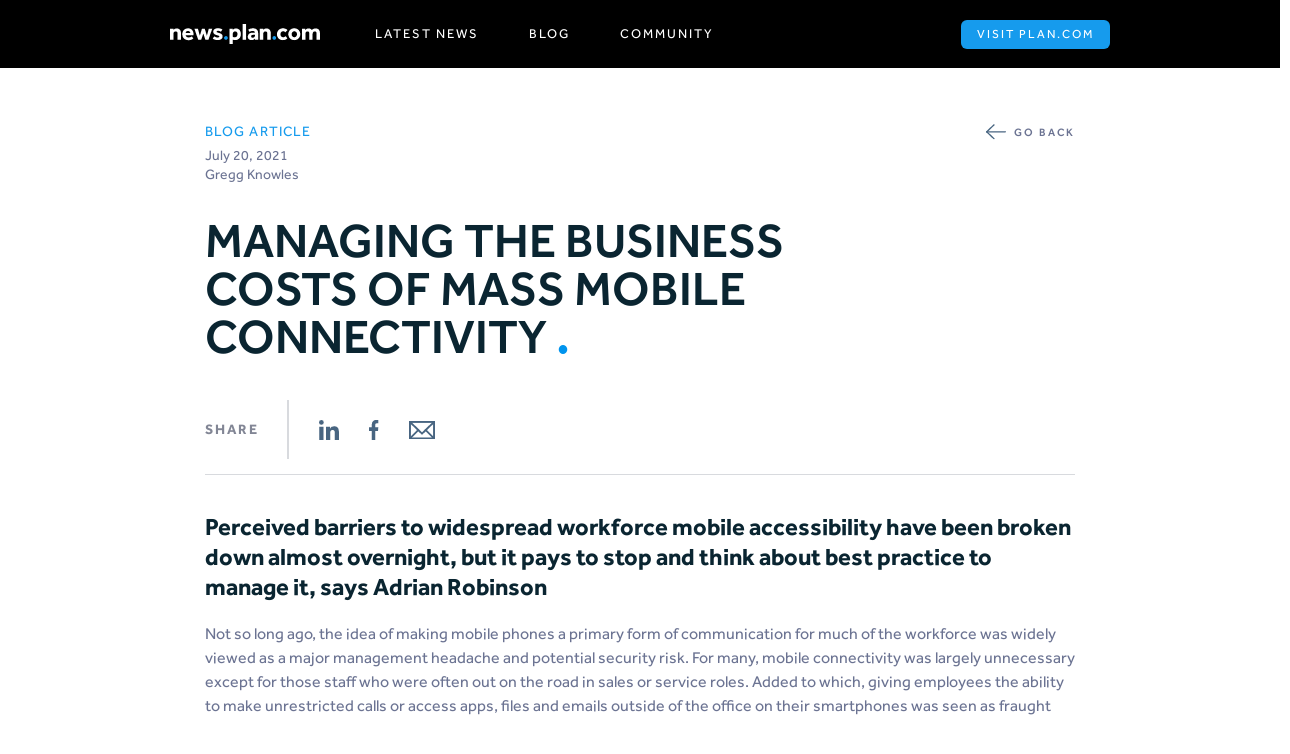

--- FILE ---
content_type: text/html
request_url: https://news.plan.com/news/mass-mobile-connectivity
body_size: 10365
content:
<!DOCTYPE html><!-- This site was created in Webflow. https://webflow.com --><!-- Last Published: Thu Oct 23 2025 16:59:45 GMT+0000 (Coordinated Universal Time) --><html data-wf-domain="news.plan.com" data-wf-page="61928681767c35f24d9e679f" data-wf-site="5ee39d52473112b8a11e7129" data-wf-collection="61928681767c351f409e6754" data-wf-item-slug="mass-mobile-connectivity"><head><meta charset="utf-8"/><title>Managing the business costs of mass mobile connectivity</title><meta content="Perceived barriers to widespread workforce mobile accessibility have been broken down almost overnight." name="description"/><meta content="Managing the business costs of mass mobile connectivity" property="og:title"/><meta content="Perceived barriers to widespread workforce mobile accessibility have been broken down almost overnight." property="og:description"/><meta content="https://cdn.prod.website-files.com/5ee3a04c1dd92d9959a83117/6114ce1b0aadb701809f2afe_Mobile%20Connectivity.jpg" property="og:image"/><meta content="Managing the business costs of mass mobile connectivity" property="twitter:title"/><meta content="Perceived barriers to widespread workforce mobile accessibility have been broken down almost overnight." property="twitter:description"/><meta content="https://cdn.prod.website-files.com/5ee3a04c1dd92d9959a83117/6114ce1b0aadb701809f2afe_Mobile%20Connectivity.jpg" property="twitter:image"/><meta property="og:type" content="website"/><meta content="summary_large_image" name="twitter:card"/><meta content="width=device-width, initial-scale=1" name="viewport"/><meta content="aD_P5PgpD4_7CAFpHbeuvyACgmDHdwWke2KMjcZSMFI" name="google-site-verification"/><meta content="Webflow" name="generator"/><link href="https://cdn.prod.website-files.com/5ee39d52473112b8a11e7129/css/plan-com.webflow.shared.656133f55.css" rel="stylesheet" type="text/css"/><link href="https://fonts.googleapis.com" rel="preconnect"/><link href="https://fonts.gstatic.com" rel="preconnect" crossorigin="anonymous"/><script src="https://ajax.googleapis.com/ajax/libs/webfont/1.6.26/webfont.js" type="text/javascript"></script><script type="text/javascript">WebFont.load({  google: {    families: ["Varela Round:400"]  }});</script><script type="text/javascript">!function(o,c){var n=c.documentElement,t=" w-mod-";n.className+=t+"js",("ontouchstart"in o||o.DocumentTouch&&c instanceof DocumentTouch)&&(n.className+=t+"touch")}(window,document);</script><link href="https://cdn.prod.website-files.com/5ee39d52473112b8a11e7129/6531377fab13f563d97084dd_favicon-32.png" rel="shortcut icon" type="image/x-icon"/><link href="https://cdn.prod.website-files.com/5ee39d52473112b8a11e7129/6531378833e2b0ae2b9e4d05_favicon-256.png" rel="apple-touch-icon"/><link rel="stylesheet" type="text/css" href="//cdn.jsdelivr.net/npm/slick-carousel@1.8.1/slick/slick.css"/>

<!-- Google tag (gtag.js) -->
<script async src="https://www.googletagmanager.com/gtag/js?id=G-4S0GRLZ04H"></script>
<script>
  window.dataLayer = window.dataLayer || [];
  function gtag(){dataLayer.push(arguments);}
  gtag('js', new Date());

  gtag('config', 'G-4S0GRLZ04H');
</script>

<style>
html {
  font-size: 16px;
}

.news-title-header-wrapper .article-title:after {
  content: ".";
  display: inline-block;
  font-family: Tumes New Roman;
  color: #0094ee;
  font-size: 150%;
  line-height: 0;
  margin-left: -0.1rem;
}

.dark-bg p, .dark-bg h1, .dark-bg h2, .dark-bg h3, .dark-bg h4, .dark-bg h5, .dark-bg h6, .dark-bg .button-basic, .dark-bg blockquote, .slide-basic p, .slide-basic h1, .slide-basic h2, .slide-basic h3, .slide-basic h4, .slide-basic h5, .slide-basic h6, .slide-basic .button-basic, .slide-basic blockquote {
  color: #fff !important;
}

/*.menu-item-wrapper{
    .desktop-link.w--current{
        color: #fff;
        .underline-link{
            transform:none !important;
        }
    }
}*/
.news-text-block.highlighted > p {
  font-size: 1.2rem;
}

.featured-list {
  flex-direction: column;
}

/*FACEBOOK STYLES*/
/*.post-wrapper:hover{
    .facebook-button{
        background-color: $light-blue;
        color: #fff;
    }
}
.posts-list{
    display: grid !important;
    grid-gap: 10px !important;
    grid-template-columns: repeat(auto-fill, minmax(350px,1fr)) !important;
    grid-auto-rows: 20px !important;
    .post-list-item{
        .facebook-description{
            width:100%;
            word-wrap: break-word;
             Careful, this breaks the word wherever it is without a hyphen
            overflow-wrap: break-word;
            word-wrap: break-word;

             Adds a hyphen where the word breaks
            -webkit-hyphens: auto;
            -ms-hyphens: auto;
            -moz-hyphens: auto;
            hyphens: auto;
        }
        grid-row-end: unset !important;
    }
}
.arrow-link,.share-link{
    &:hover{
        filter: invert(39%) sepia(96%) saturate(1328%) hue-rotate(176deg) brightness(94%) contrast(104%);
    }
}*/
/*END FACEBOOK STYLES*/
.row-div.row-6 .full-page-wrapper {
  overflow-x: hidden;
}

.slider-component .w-slider-arrow-left, .slider-component .w-slider-arrow-right {
  display: none;
}
.slider-component .w-slider-nav .w-slider-dot {
  display: block;
  border: 1px solid #929BBE;
}
.slider-component .w-slider-nav .w-slider-dot.w-active {
  background-color: #0094ee;
  border: 1px solid #0094ee;
}

.thumb-phone-section {
  filter: url(https://cdn.prod.website-files.com/5ee39d52473112b8a11e7129/5f58e33d7c74b32235e7c8de_iphone.svg#drop-shadow);
  filter: drop-shadow(9px 9px 9px rgba(0, 0, 0, 0.4));
}

.thumb-tablet-portrait-section {
  filter: url(https://cdn.prod.website-files.com/5ee39d52473112b8a11e7129/5f58b96433cdb6bd3045e51d_tablet-portrait-frame.png#drop-shadow);
  filter: drop-shadow(9px 9px 9px rgba(0, 0, 0, 0.4));
}

.thumb-tablet-landscape-section {
  filter: url(https://cdn.prod.website-files.com/5ee39d52473112b8a11e7129/5f58b8167dc2c228dbed104d_tablet-landscape-frame.png#drop-shadow);
  filter: drop-shadow(9px 9px 9px rgba(0, 0, 0, 0.4));
}

.slick-track {
  padding-bottom: 50px;
}

.slick-prev, .slick-next {
  font-size: 0;
  line-height: 0;
  padding: 0;
  background: transparent;
  border: none;
  outline: none;
  width: 20px;
  height: 20px;
  z-index: 3;
}
.slick-prev:before, .slick-next:before {
  display: none;
}

.slick-next {
  right: 40%;
  background-image: url(https://cdn.prod.website-files.com/5ee39d52473112b8a11e7129/618bc2cfcdcafdef56bf16be_Orion_arrow-right.png);
  background-size: contain;
  background-position: center;
  background-repeat: no-repeat;
  transform: rotate(180deg);
}
.slick-next:hover {
  background-image: url(https://cdn.prod.website-files.com/5ee39d52473112b8a11e7129/618a45ec4584a9216f22f018_Orion_arrow-right.png);
}

.slick-prev {
  left: 40%;
  background-image: url(https://cdn.prod.website-files.com/5ee39d52473112b8a11e7129/618bc2cfcdcafdef56bf16be_Orion_arrow-right.png);
  background-size: contain;
  background-position: center;
  background-repeat: no-repeat;
  /*transform: translateX(70%);*/
}
.slick-prev:hover {
  background-image: url(https://cdn.prod.website-files.com/5ee39d52473112b8a11e7129/618a45ec4584a9216f22f018_Orion_arrow-right.png);
}

#news-home-container .slick-track {
  padding-bottom: 100px;
}
#news-home-container .slick-dots {
  display: flex;
  list-style: none;
  padding: 0;
  margin: 0;
}
#news-home-container .slick-dots li {
  margin: 0 4px;
}
#news-home-container .slick-dots li button {
  border-radius: 20px;
  font-size: 0;
  line-height: 0;
  display: block;
  width: 8px !important;
  height: 8px !important;
  background-color: #929BBE;
  margin: 0;
  padding: 0;
}
#news-home-container .slick-dots li.slick-active button {
  background-color: #0094ee;
}

/*LINKEDIN STYLES*/
div.sk-ww-linkedin-page-post {
  font-family: Effra, sans-serif !important;
}

.home-page-body .tutorial_link {
  display: none !important;
}

.sk_facebook_posts_feed_username_follow, .sk-linkedin-page-post-profile-counts {
  display: none !important;
}

.social-section .sk-linkedin-page-post-load-more-posts, .social-section .sk-follow-linkedin-btn {
  border-radius: 6px !important;
  background-color: #0094ee !important;
  font-size: 12px !important;
  padding: 8px 16px !important;
  line-height: 110% !important;
  letter-spacing: 2px !important;
  text-transform: uppercase !important;
  cursor: pointer !important;
}
.social-section .sk-linkedin-page-post-load-more-posts:hover, .social-section .sk-follow-linkedin-btn:hover {
  background-color: #041728;
}
.social-section .sk-follow-linkedin-btn {
  margin: 0 !important;
}
.social-section .sk-linkedin-page-post-profile-info {
  width: 100% !important;
  text-align: center !important;
}

@media (min-width: 991px) {
  .desktop-links-container {
    display: inline-flex;
  }

  .long-article-section-header .arrow-link {
    top: 36px;
  }

  .featured-list {
    flex-direction: row;
  }

  .slick-prev, .slick-next {
    width: 40px;
    height: 40px;
  }

  .slick-next {
    right: 48%;
  }

  .slick-prev {
    left: 48%;
  }

  #news-home-container .slick-next {
    right: 45%;
  }
  #news-home-container .slick-prev {
    left: 45%;
  }
}
@media (min-width: 1500px) {
  html {
    font-size: 18px;
  }
}
@media (max-width: 1024px) {
  .collection-item-15 .w-row {
    margin: 0;
  }
}
@media (max-width: 767px) {
  .long-article-section-header .news-header-container .article-title {
    color: #fff !important;
  }

  .collection-item-15 .w-row {
    margin: 0;
  }

  /*    .collection-item-13, .collection-item-15{
          width:calc(100vw - 30px) !important;
      }*/
}
@media only screen and (min-device-width: 768px) and (max-device-width: 1028px) and (orientation: landscape) {
  /* For landscape layouts only */
  .image-2023 {
    width: 77%;
  }

  .date-button-container {
    flex-direction: column;
  }

  .my-container.footer-container {
    padding: 0 20px;
  }

  /*    .collection-item-15 {
          margin: 0 15px;
          width: calc(100vw - 30px) !important;
          .w-row{
              margin:0;
          }
      }*/
}

/*# sourceMappingURL=news-site.css.map */

</style></head><body class="body-6"><div data-animation="default" class="main-navbar w-nav" data-easing2="ease" data-easing="ease" data-collapse="all" role="banner" data-no-scroll="1" data-duration="400" id="menu-container"><div class="my-container nav-container w-container"><a href="https://plan.com/" class="logo-header-container w-nav-brand"><img src="https://cdn.prod.website-files.com/5ee39d52473112b8a11e7129/618e54ee1df32eaa5734ebc4_plan-logo-news-white-RGB%20(1).svg" width="160" alt="" class="logo-header"/></a><div class="mobile-menu-button"><div data-w-id="9303b6a1-632b-872b-1b16-f6a46d206c0a" class="menu-button w-nav-button"><div data-is-ix2-target="1" class="lottie-animation" data-w-id="9303b6a1-632b-872b-1b16-f6a46d206c0b" data-animation-type="lottie" data-src="https://cdn.prod.website-files.com/5ee39d52473112b8a11e7129/5eec8a13fe118d2e5ad8d103_lf30_editor_78GR1q.json" data-loop="0" data-direction="1" data-autoplay="0" data-renderer="svg" data-default-duration="0.867534165532144" data-duration="0" data-ix2-initial-state="0"></div></div></div><div class="desktop-links-container w-clearfix"><div class="menu-item-wrapper"><a href="#" class="desktop-link w-inline-block"><div>latest NEWS</div></a></div><div class="menu-item-wrapper"><a href="#" class="desktop-link w-inline-block"><div>Blog</div></a></div><div class="menu-item-wrapper"><a href="#" class="desktop-link w-inline-block"><div>community</div></a></div><div class="menu-item-wrapper hidden"><a href="/archive" class="desktop-link w-inline-block"><div>ARCHIVES</div></a></div><a href="https://www.plan.com" class="button-basic header-button w-button">Visit plan.com</a><form action="/search" class="search w-form"><input class="search-input w-input" maxlength="256" name="query" placeholder="Search…" type="search" id="search" required=""/><input type="submit" class="search-button w-button" value="Search"/></form><div class="nav-button-wrapper"><div><div data-w-id="8fea06ed-5f56-2e12-5a4b-f4c9b00a92ee" class="menu-button w-nav-button"><div data-is-ix2-target="1" class="lottie-animation" data-w-id="98de5e9d-6a83-cdab-d30c-270ab9823380" data-animation-type="lottie" data-src="https://cdn.prod.website-files.com/5ee39d52473112b8a11e7129/5eec8a13fe118d2e5ad8d103_lf30_editor_78GR1q.json" data-loop="0" data-direction="1" data-autoplay="0" data-renderer="svg" data-default-duration="0.867534165532144" data-duration="0" data-ix2-initial-state="0"></div></div></div></div></div><nav role="navigation" class="collapsable-menu-container w-nav-menu"><div class="menu-wrapper"><a href="/" class="nav-link w-nav-link">News</a><a href="#" class="nav-link w-nav-link">Blog</a><a href="#" class="nav-link w-nav-link">Social</a><a href="/archive" class="nav-link hide w-nav-link">Archive</a></div></nav></div></div><div class="long-article-section-content"><div class="my-container news-container top-container w-container"><a href="#" class="arrow-link w-inline-block"><img src="https://cdn.prod.website-files.com/5ee39d52473112b8a11e7129/5f733df88cea8877e4c18321_Orion_arrow-left.svg" loading="lazy" alt="Return arrow" class="back-arrow"/><div class="back-copy">go back</div></a><div class="article-date-container"><h3 class="date-intro">Last updated</h3><div class="article-type-header">Blog article</div><div class="article-date">July 20, 2021</div><div class="article-author">Gregg Knowles</div></div><div class="news-title-header-wrapper"><h2 class="article-title">Managing the business costs of mass mobile connectivity </h2></div></div><div class="my-container news-container w-container"><div class="share-wrapper"><div class="share-text">share</div><a id="linkedin-share" href="/news/mass-mobile-connectivity" target="_blank" aria-current="page" class="share-link w-inline-block w--current"><img src="https://cdn.prod.website-files.com/5ee39d52473112b8a11e7129/5f735179ab0a7280eaf5c523_Group%20484.svg" loading="lazy" alt="Linkedin Icon"/></a><a id="gregg-knowles" href="/news/mass-mobile-connectivity" target="_blank" aria-current="page" class="share-link w-inline-block w--current"><img src="https://cdn.prod.website-files.com/5ee39d52473112b8a11e7129/5f735179a4144d8b1f40d189_Path%20527.svg" loading="lazy" alt="Facebook Logo"/></a><a id="email-share" href="#" class="share-link w-inline-block"><img src="https://cdn.prod.website-files.com/5ee39d52473112b8a11e7129/5f73517aab0a72136ef5c524_Group%20485.svg" loading="lazy" width="26" alt="Email Logo"/></a></div><div class="grey-line-divider"></div></div><div class="my-container news-container w-container"><div class="article-content long-article-content"><div class="news-text-block highlighted w-richtext"><h4><strong>Perceived barriers to widespread workforce mobile accessibility have been broken down almost overnight, but it pays to stop and think about best practice to manage it, says Adrian Robinson</strong><br/></h4></div><div class="w-dyn-list"><div role="list" class="w-dyn-items"><div role="listitem" class="w-dyn-item"><div class="article-section just-text"><div class="article-section-wrapper"><div class="news-text-block w-richtext"><p>Not so long ago, the idea of making mobile phones a primary form of communication for much of the workforce was widely viewed as a major management headache and potential security risk. For many, mobile connectivity was largely unnecessary except for those staff who were often out on the road in sales or service roles. Added to which, giving employees the ability to make unrestricted calls or access apps, files and emails outside of the office on their smartphones was seen as fraught with pitfalls, over which employers would have limited control.</p><p>Fast-forward to today and attitudes have changed rapidly with mobile phones becoming a commercial lifeline, particularly following the disruption caused by Covid-19. But that does not mean that concerns over security and control have disappeared. Businesses still need to be aware of the drawbacks and put mechanisms in place to manage across their mobile estate.</p><p>By this, I’m not talking about minimising security risks in the sense of data breaches and privacy issues, though these issues are of course vital, and a variety of tools exist to mitigate them. I mean reducing risk in the sense of regulating costs and ensuring adequate oversight of employee activity. After all, with more workers using their mobiles more regularly for a wider variety of reasons, the potential for bills to skyrocket (thanks to heightened data consumption or rising call volumes) is magnified exponentially.</p><h3>Proactivity and productivity</h3><p>So, the traditional way of managing mobile connectivity — i.e. waiting for the bill to come in and then managing usage and costs retrospectively —is no longer fit for purpose. Businesses can benefit from being smarter and more proactive about the whole process.</p><p>If employees are using their own phones for work purposes, it may be worth considering putting software onto that phone to allow business calls to be automatically re-charged to the company. This avoids the need for staff to have to go through bills with a highlighter, which can be both time-consuming and potentially inaccurate. However, while this can be helpful, it doesn’t necessarily solve the more important issue of how to keep costs contained.</p><p>If the business provides workers with mobile phones, then they have the power to control the kinds of calls they make or the apps they use. The my.plan platform enables businesses to see usage in real time and take action accordingly, for instance by restricting social media use or allocating more data for collaboration tools such as Microsoft Teams, or by managing international or premium rate calling.</p><p>This is not just about direct costs — also at stake here is staff productivity (or lack of it), creating an indirect benefit or cost to the business. In an environment where phone systems used by a remote workforce are also having to be managed remotely, having transparency to ensure that staff have sufficient connectivity to do their jobs but not so much it becomes a distraction, can be invaluable.</p><p>The move to mass mobile connectivity may have happened almost overnight, overcoming all the perceived barriers, but businesses should nonetheless pause to stop and think about best practice and whether the right checks and balances are in place. If they’re not, it’s about time they were.</p><p>‍</p></div></div></div><div class="article-section text-and-image w-condition-invisible"><div class="half-width"><div class="news-text-block w-richtext"><p>Not so long ago, the idea of making mobile phones a primary form of communication for much of the workforce was widely viewed as a major management headache and potential security risk. For many, mobile connectivity was largely unnecessary except for those staff who were often out on the road in sales or service roles. Added to which, giving employees the ability to make unrestricted calls or access apps, files and emails outside of the office on their smartphones was seen as fraught with pitfalls, over which employers would have limited control.</p><p>Fast-forward to today and attitudes have changed rapidly with mobile phones becoming a commercial lifeline, particularly following the disruption caused by Covid-19. But that does not mean that concerns over security and control have disappeared. Businesses still need to be aware of the drawbacks and put mechanisms in place to manage across their mobile estate.</p><p>By this, I’m not talking about minimising security risks in the sense of data breaches and privacy issues, though these issues are of course vital, and a variety of tools exist to mitigate them. I mean reducing risk in the sense of regulating costs and ensuring adequate oversight of employee activity. After all, with more workers using their mobiles more regularly for a wider variety of reasons, the potential for bills to skyrocket (thanks to heightened data consumption or rising call volumes) is magnified exponentially.</p><h3>Proactivity and productivity</h3><p>So, the traditional way of managing mobile connectivity — i.e. waiting for the bill to come in and then managing usage and costs retrospectively —is no longer fit for purpose. Businesses can benefit from being smarter and more proactive about the whole process.</p><p>If employees are using their own phones for work purposes, it may be worth considering putting software onto that phone to allow business calls to be automatically re-charged to the company. This avoids the need for staff to have to go through bills with a highlighter, which can be both time-consuming and potentially inaccurate. However, while this can be helpful, it doesn’t necessarily solve the more important issue of how to keep costs contained.</p><p>If the business provides workers with mobile phones, then they have the power to control the kinds of calls they make or the apps they use. The my.plan platform enables businesses to see usage in real time and take action accordingly, for instance by restricting social media use or allocating more data for collaboration tools such as Microsoft Teams, or by managing international or premium rate calling.</p><p>This is not just about direct costs — also at stake here is staff productivity (or lack of it), creating an indirect benefit or cost to the business. In an environment where phone systems used by a remote workforce are also having to be managed remotely, having transparency to ensure that staff have sufficient connectivity to do their jobs but not so much it becomes a distraction, can be invaluable.</p><p>The move to mass mobile connectivity may have happened almost overnight, overcoming all the perceived barriers, but businesses should nonetheless pause to stop and think about best practice and whether the right checks and balances are in place. If they’re not, it’s about time they were.</p><p>‍</p></div></div><div class="half-width image-side"><img alt="" src="" class="w-dyn-bind-empty"/></div></div><div class="article-section image-reversed w-condition-invisible"><div class="half-width image-side"><img loading="lazy" alt="" src="" class="w-dyn-bind-empty"/></div><div class="half-width"><div class="news-text-block w-richtext"><p>Not so long ago, the idea of making mobile phones a primary form of communication for much of the workforce was widely viewed as a major management headache and potential security risk. For many, mobile connectivity was largely unnecessary except for those staff who were often out on the road in sales or service roles. Added to which, giving employees the ability to make unrestricted calls or access apps, files and emails outside of the office on their smartphones was seen as fraught with pitfalls, over which employers would have limited control.</p><p>Fast-forward to today and attitudes have changed rapidly with mobile phones becoming a commercial lifeline, particularly following the disruption caused by Covid-19. But that does not mean that concerns over security and control have disappeared. Businesses still need to be aware of the drawbacks and put mechanisms in place to manage across their mobile estate.</p><p>By this, I’m not talking about minimising security risks in the sense of data breaches and privacy issues, though these issues are of course vital, and a variety of tools exist to mitigate them. I mean reducing risk in the sense of regulating costs and ensuring adequate oversight of employee activity. After all, with more workers using their mobiles more regularly for a wider variety of reasons, the potential for bills to skyrocket (thanks to heightened data consumption or rising call volumes) is magnified exponentially.</p><h3>Proactivity and productivity</h3><p>So, the traditional way of managing mobile connectivity — i.e. waiting for the bill to come in and then managing usage and costs retrospectively —is no longer fit for purpose. Businesses can benefit from being smarter and more proactive about the whole process.</p><p>If employees are using their own phones for work purposes, it may be worth considering putting software onto that phone to allow business calls to be automatically re-charged to the company. This avoids the need for staff to have to go through bills with a highlighter, which can be both time-consuming and potentially inaccurate. However, while this can be helpful, it doesn’t necessarily solve the more important issue of how to keep costs contained.</p><p>If the business provides workers with mobile phones, then they have the power to control the kinds of calls they make or the apps they use. The my.plan platform enables businesses to see usage in real time and take action accordingly, for instance by restricting social media use or allocating more data for collaboration tools such as Microsoft Teams, or by managing international or premium rate calling.</p><p>This is not just about direct costs — also at stake here is staff productivity (or lack of it), creating an indirect benefit or cost to the business. In an environment where phone systems used by a remote workforce are also having to be managed remotely, having transparency to ensure that staff have sufficient connectivity to do their jobs but not so much it becomes a distraction, can be invaluable.</p><p>The move to mass mobile connectivity may have happened almost overnight, overcoming all the perceived barriers, but businesses should nonetheless pause to stop and think about best practice and whether the right checks and balances are in place. If they’re not, it’s about time they were.</p><p>‍</p></div></div></div><div class="article-section image-only-section w-condition-invisible"><img alt="" src="" class="news-content-image w-dyn-bind-empty"/><p class="image-footer w-dyn-bind-empty"></p></div><div class="article-section carousel w-condition-invisible"><div data-delay="4000" data-animation="slide" class="slider-component w-slider" data-autoplay="false" data-easing="ease" data-hide-arrows="false" data-disable-swipe="false" data-autoplay-limit="0" data-nav-spacing="3" data-duration="500" data-infinite="true"><div class="w-slider-mask"><div class="w-slide"><div class="cloned-content"></div></div><div class="w-slide"></div></div><div class="w-slider-arrow-left"><div class="w-icon-slider-left"></div></div><div class="w-slider-arrow-right"><div class="w-icon-slider-right"></div></div><div class="slide-nav-4 w-slider-nav w-round"></div></div><div class="carousel-collection w-dyn-list"><div class="w-dyn-empty"><div>No items found.</div></div></div></div><div class="article-section quote-section w-condition-invisible"><div class="blockquote-wrapper"><blockquote class="section-blockquote-content w-dyn-bind-empty"></blockquote><p class="paragraph-6 w-dyn-bind-empty"></p></div></div></div></div></div></div></div></div><div class="article-padding"></div><div class="share-section bottom-page"><div class="my-container news-container w-container"><div class="share-wrapper"><div class="share-text">share</div><a id="linkedin-share" href="/news/mass-mobile-connectivity" target="_blank" aria-current="page" class="share-link w-inline-block w--current"><img src="https://cdn.prod.website-files.com/5ee39d52473112b8a11e7129/5f735179ab0a7280eaf5c523_Group%20484.svg" loading="lazy" width="20" alt="Linkedin Logo"/></a><a id="facebook-share" href="/news/mass-mobile-connectivity" target="_blank" aria-current="page" class="share-link w-inline-block w--current"><img src="https://cdn.prod.website-files.com/5ee39d52473112b8a11e7129/5f735179a4144d8b1f40d189_Path%20527.svg" loading="lazy" alt="Facebook Logo"/></a><a id="email-share" href="#" class="share-link w-inline-block"><img src="https://cdn.prod.website-files.com/5ee39d52473112b8a11e7129/5f73517aab0a72136ef5c524_Group%20485.svg" loading="lazy" width="26" alt="Email Logo"/></a></div><div class="grey-line-divider"></div></div></div><div class="latest-news-section"><div class="my-container news-container w-container"><h2 class="sub-heading">Latest news</h2><div class="w-dyn-list"><div role="list" class="collection-list-7 w-dyn-items w-row"><div role="listitem" class="collection-item-12 w-dyn-item w-col w-col-6"><a href="/news/plan-com-wins-best-mobile-service-solution-provider-award-uk" class="news-thubmnail w-inline-block"><img alt="" loading="lazy" width="100" src="https://cdn.prod.website-files.com/5ee3a04c1dd92d9959a83117/68d25fd79359509e1ab25ff3_plan.com-win-mobile-industry-award-best-solutions-provider.jpg" sizes="100px" srcset="https://cdn.prod.website-files.com/5ee3a04c1dd92d9959a83117/68d25fd79359509e1ab25ff3_plan.com-win-mobile-industry-award-best-solutions-provider-p-500.jpg 500w, https://cdn.prod.website-files.com/5ee3a04c1dd92d9959a83117/68d25fd79359509e1ab25ff3_plan.com-win-mobile-industry-award-best-solutions-provider-p-800.jpg 800w, https://cdn.prod.website-files.com/5ee3a04c1dd92d9959a83117/68d25fd79359509e1ab25ff3_plan.com-win-mobile-industry-award-best-solutions-provider-p-1080.jpg 1080w, https://cdn.prod.website-files.com/5ee3a04c1dd92d9959a83117/68d25fd79359509e1ab25ff3_plan.com-win-mobile-industry-award-best-solutions-provider.jpg 1301w" class="news-thubmnail-div"/></a><div id="ad-info"><h2 class="article-type">Company news</h2><h3 class="article-heading-thumbnail">plan.com bags a win at the Mobile Industry Awards</h3><p>September 22, 2025</p></div></div><div role="listitem" class="collection-item-12 w-dyn-item w-col w-col-6"><a href="/news/how-esim-regulation-is-reshaping-business-mobiles-in-2025" class="news-thubmnail w-inline-block"><img alt="" loading="lazy" width="100" src="https://cdn.prod.website-files.com/5ee3a04c1dd92d9959a83117/68d56968080361e9899e8955_eSIM%20regulation%20in%202025.png" sizes="100px" srcset="https://cdn.prod.website-files.com/5ee3a04c1dd92d9959a83117/68d56968080361e9899e8955_eSIM%20regulation%20in%202025-p-500.png 500w, https://cdn.prod.website-files.com/5ee3a04c1dd92d9959a83117/68d56968080361e9899e8955_eSIM%20regulation%20in%202025-p-800.png 800w, https://cdn.prod.website-files.com/5ee3a04c1dd92d9959a83117/68d56968080361e9899e8955_eSIM%20regulation%20in%202025.png 1000w" class="news-thubmnail-div"/></a><div id="ad-info"><h2 class="article-type">Blog article</h2><h3 class="article-heading-thumbnail">How eSIM Regulation Is Reshaping Business Mobiles in 2025</h3><p>September 25, 2025</p></div></div></div></div></div></div><footer class="footer"><div class="my-container footer-container w-container"><div class="columns-5 w-row"><div class="column-4 w-col w-col-6"><img src="https://cdn.prod.website-files.com/5ee39d52473112b8a11e7129/5ee8eef90f5c4f15a78a3eef_plan-logo-white.svg" alt="" class="image-2"/></div><div class="w-col w-col-6"></div></div><div class="columns-7 w-row"><div class="column-5 w-col w-col-3"><div class="social-wrapper"><a href="https://www.facebook.com/plan.im" class="link-block icon-font w-inline-block"><div class="text-block-2"></div></a><a href="https://www.instagram.com/plandotcom" class="link-block icon-font w-inline-block"><div class="text-block-2"></div></a><a href="https://www.linkedin.com/company/plan-com" class="link-block icon-font w-inline-block"><div class="text-block-2"></div></a><a href="#" class="link-block icon-font w-inline-block"></a></div></div><div class="footer-logos-container w-col w-col-9"><img src="https://cdn.prod.website-files.com/5ee39d52473112b8a11e7129/618a5705d4f2fba13d837d41_fcs-member.svg" loading="lazy" alt="" class="fcs-logo"/><img src="https://cdn.prod.website-files.com/5ee39d52473112b8a11e7129/618a571c52eba65f69ce9026_IWF%20logo-white-red.svg" loading="lazy" alt="" class="iwf-logo"/><img src="https://cdn.prod.website-files.com/5ee39d52473112b8a11e7129/66aa4b798dce04afa95b8aa0_CNB_Business_2024.png" loading="lazy" sizes="100vw, 100vw" srcset="https://cdn.prod.website-files.com/5ee39d52473112b8a11e7129/66aa4b798dce04afa95b8aa0_CNB_Business_2024-p-500.png 500w, https://cdn.prod.website-files.com/5ee39d52473112b8a11e7129/66aa4b798dce04afa95b8aa0_CNB_Business_2024-p-800.png 800w, https://cdn.prod.website-files.com/5ee39d52473112b8a11e7129/66aa4b798dce04afa95b8aa0_CNB_Business_2024-p-1080.png 1080w, https://cdn.prod.website-files.com/5ee39d52473112b8a11e7129/66aa4b798dce04afa95b8aa0_CNB_Business_2024.png 1563w" alt="" class="cnb-logo"/><a href="https://apps.apple.com/us/app/my-plan/id1500810742" class="w-inline-block"><img src="https://cdn.prod.website-files.com/5ee39d52473112b8a11e7129/618a5765e0acc1001b94a390_Download_on_the_App_Store_Badge_US-UK_RGB_blk_092917.svg" loading="lazy" alt="" class="store-logo _w-50"/></a><a href="https://play.google.com/store/apps/details?id=com.plan.myplan" class="w-inline-block"><img src="https://cdn.prod.website-files.com/5ee39d52473112b8a11e7129/618a5796a73abc6d570febfa_google-play-badge.svg" loading="lazy" alt="" class="store-logo _w-50"/></a></div></div><div class="columns-4 w-row"><div class="w-col w-col-3"><a href="https://plan.com/careers" class="footer-link">Careers</a><a href="https://guides.plan.com/" class="footer-link">Guides</a><a href="https://guides.plan.com/policies" class="footer-link">policies</a><a href="https://guides.plan.com/policies/#terms" class="footer-link">website terms of use</a><a href="https://v4.plan.com" class="footer-link">v4 partner platform</a></div><div class="w-col w-col-3"><a href="https://my.plan.com" class="footer-link">my.plan platform</a><a href="https://www.plan.com/pricing" class="footer-link">Pricing</a><a href="https://guides.plan.com/cancel" class="footer-link">cancel a contract</a><a href="https://guides.plan.com/policies/#complaint" class="footer-link">COMPLAINTS</a><a href="https://guides.plan.com/privacy-policy-2" class="footer-link">PRIVACY &amp; DATA PROTECTION POLICY</a></div><div class="w-col w-col-3"><a href="https://guides.plan.com/fair-usage" class="footer-link">FAIR USE POLICY</a><a href="https://plan.com/cookie-policy" class="footer-link">COOKIE POLICY</a><a href="https://guides.plan.com/policies/#gateway" class="footer-link">sim gateway policy</a><a href="https://guides.plan.com/policies/#slavery" class="footer-link">MODERN SLAVERY STATEMENT</a><a href="https://plan.com/accessibility-vulnerability-policy" class="footer-link">accessibility and vulnerability policy</a></div><div class="w-col w-col-3"><a href="https://www.plan.com/vulnerable-flag" class="footer-link">register your disability details</a><a href="https://guides.plan.com/policies/#practice" class="footer-link">CODE OF PRACTICE</a><a href="https://guides.plan.com/policies/#C7" class="footer-link">OFCOM C7</a><a href="https://guides.plan.com/policies/#C8" class="footer-link">OFCOM C8</a><a href="https://status.plan.com/" class="footer-link">PLAN.COM NETWORK &amp; PLATFORM STATUS</a></div></div><div><p class="disclaimer">© Copyright <span class="current-year">2024</span> plan.com. All rights reserved. Plan Communications Limited trading as plan.com. Registered in the Isle of Man at No.5 Victoria Street, Douglas, Isle of Man, IM1 2LR. Registered Number 010273V, VAT number GB 004 1360 38</p></div></div></footer><script src="https://d3e54v103j8qbb.cloudfront.net/js/jquery-3.5.1.min.dc5e7f18c8.js?site=5ee39d52473112b8a11e7129" type="text/javascript" integrity="sha256-9/aliU8dGd2tb6OSsuzixeV4y/faTqgFtohetphbbj0=" crossorigin="anonymous"></script><script src="https://cdn.prod.website-files.com/5ee39d52473112b8a11e7129/js/webflow.schunk.57d5559d2f0cd9f8.js" type="text/javascript"></script><script src="https://cdn.prod.website-files.com/5ee39d52473112b8a11e7129/js/webflow.schunk.b9288144d838c10f.js" type="text/javascript"></script><script src="https://cdn.prod.website-files.com/5ee39d52473112b8a11e7129/js/webflow.0b67d2a3.d15f868b2827c8a3.js" type="text/javascript"></script><script type="text/javascript" src="//cdn.jsdelivr.net/npm/slick-carousel@1.8.1/slick/slick.min.js"></script>
<script>
  var web_address = 'https://news.plan.com/';
</script>

<script>

function escapeHtml(text) {
  return text
      .replace(/&/g, "&amp;")
      .replace(/</g, "&lt;")
      .replace(/>/g, "&gt;")
      .replace(/"/g, "&quot;")
      .replace(/'/g, "&#039;");
}
   
function updateLinks(){
  var latest_news_link= web_address + '#latest-news-container';
  var blog_link = web_address + '#blog-home-container';
  var facebook_link = web_address + '#facebook-home-container';
    $('.nav-container .desktop-links-container .menu-item-wrapper:nth-child(1) .desktop-link, .collapsable-menu-container .menu-wrapper .nav-link:nth-child(1)').attr('href', latest_news_link);
  	$('.nav-container .desktop-links-container .menu-item-wrapper:nth-child(2) .desktop-link, .collapsable-menu-container .menu-wrapper .nav-link:nth-child(2)').attr('href', blog_link);
  	$('.nav-container .desktop-links-container .menu-item-wrapper:nth-child(3) .desktop-link, .collapsable-menu-container .menu-wrapper .nav-link:nth-child(3)').attr('href', facebook_link);
 
}
  
$.fn.isOnScreen = function(){

    var win = $(window);

    var viewport = {
        top : win.scrollTop(),
        left : win.scrollLeft()
    };
    viewport.right = viewport.left + win.width();
    viewport.bottom = viewport.top + win.height();

    var bounds = this.offset();
    bounds.right = bounds.left + this.outerWidth();
    bounds.bottom = bounds.top + this.outerHeight();

    return (!(viewport.right < bounds.left || viewport.left > bounds.right || viewport.bottom < bounds.top || viewport.top > bounds.bottom));

};  
</script>
<script>
$('.w-nav-menu').on('click', 'a', function() {
  $('.w-nav-button').triggerHandler('tap');
});
</script>
<script>
// when the DOM is ready
document.addEventListener("DOMContentLoaded", function() { 
  // get the the span element
  const yrSpan = document.querySelector('.current-year');
  // get the current year
  const currentYr = new Date().getFullYear();
  // set the year span element's text to the current year
  yrSpan.textContent = currentYr;
});
</script><script src="https://cdn.finsweet.com/files/cmslibrary-v1.8.js"></script>
<script>
if ($('.carousel:not(.w-condition-invisible').length){
  (function() {
  var fsComponent = new FsLibrary('.carousel:not(.w-condition-invisible) .slider-data-feed')

  fsComponent.slider({
    sliderComponent: '.carousel:not(.w-condition-invisible) .slider-component'
  })
})();
}
</script>

<script>
$(document).ready(function() {
var article_link = web_address + $('#linkedin-share').attr('href');

var linkedin_link = 'https://www.linkedin.com/sharing/share-offsite/?url=' + article_link;
var twitter_link = 'https://twitter.com/intent/tweet?url=' + article_link;
var facebook_link = 'https://www.facebook.com/sharer/sharer.php?u=' + article_link;
var email_link = 'mailto:?subject=I wanted you to see this site&amp;body=Check out this article' + article_link;

$('#linkedin-share').attr("href", linkedin_link);
$('#twitter-share').attr("href", twitter_link);
$('#facebook-share').attr("href", facebook_link);
$('#email-share').attr("href", email_link);
});

$('.arrow-link').on('click', function(){
window.history.back();
});

$(document).ready(function() {
  updateLinks();
 
});

</script></body></html>

--- FILE ---
content_type: text/css
request_url: https://cdn.prod.website-files.com/5ee39d52473112b8a11e7129/css/plan-com.webflow.shared.656133f55.css
body_size: 15624
content:
html {
  -webkit-text-size-adjust: 100%;
  -ms-text-size-adjust: 100%;
  font-family: sans-serif;
}

body {
  margin: 0;
}

article, aside, details, figcaption, figure, footer, header, hgroup, main, menu, nav, section, summary {
  display: block;
}

audio, canvas, progress, video {
  vertical-align: baseline;
  display: inline-block;
}

audio:not([controls]) {
  height: 0;
  display: none;
}

[hidden], template {
  display: none;
}

a {
  background-color: #0000;
}

a:active, a:hover {
  outline: 0;
}

abbr[title] {
  border-bottom: 1px dotted;
}

b, strong {
  font-weight: bold;
}

dfn {
  font-style: italic;
}

h1 {
  margin: .67em 0;
  font-size: 2em;
}

mark {
  color: #000;
  background: #ff0;
}

small {
  font-size: 80%;
}

sub, sup {
  vertical-align: baseline;
  font-size: 75%;
  line-height: 0;
  position: relative;
}

sup {
  top: -.5em;
}

sub {
  bottom: -.25em;
}

img {
  border: 0;
}

svg:not(:root) {
  overflow: hidden;
}

hr {
  box-sizing: content-box;
  height: 0;
}

pre {
  overflow: auto;
}

code, kbd, pre, samp {
  font-family: monospace;
  font-size: 1em;
}

button, input, optgroup, select, textarea {
  color: inherit;
  font: inherit;
  margin: 0;
}

button {
  overflow: visible;
}

button, select {
  text-transform: none;
}

button, html input[type="button"], input[type="reset"] {
  -webkit-appearance: button;
  cursor: pointer;
}

button[disabled], html input[disabled] {
  cursor: default;
}

button::-moz-focus-inner, input::-moz-focus-inner {
  border: 0;
  padding: 0;
}

input {
  line-height: normal;
}

input[type="checkbox"], input[type="radio"] {
  box-sizing: border-box;
  padding: 0;
}

input[type="number"]::-webkit-inner-spin-button, input[type="number"]::-webkit-outer-spin-button {
  height: auto;
}

input[type="search"] {
  -webkit-appearance: none;
}

input[type="search"]::-webkit-search-cancel-button, input[type="search"]::-webkit-search-decoration {
  -webkit-appearance: none;
}

legend {
  border: 0;
  padding: 0;
}

textarea {
  overflow: auto;
}

optgroup {
  font-weight: bold;
}

table {
  border-collapse: collapse;
  border-spacing: 0;
}

td, th {
  padding: 0;
}

@font-face {
  font-family: webflow-icons;
  src: url("[data-uri]") format("truetype");
  font-weight: normal;
  font-style: normal;
}

[class^="w-icon-"], [class*=" w-icon-"] {
  speak: none;
  font-variant: normal;
  text-transform: none;
  -webkit-font-smoothing: antialiased;
  -moz-osx-font-smoothing: grayscale;
  font-style: normal;
  font-weight: normal;
  line-height: 1;
  font-family: webflow-icons !important;
}

.w-icon-slider-right:before {
  content: "";
}

.w-icon-slider-left:before {
  content: "";
}

.w-icon-nav-menu:before {
  content: "";
}

.w-icon-arrow-down:before, .w-icon-dropdown-toggle:before {
  content: "";
}

.w-icon-file-upload-remove:before {
  content: "";
}

.w-icon-file-upload-icon:before {
  content: "";
}

* {
  box-sizing: border-box;
}

html {
  height: 100%;
}

body {
  color: #333;
  background-color: #fff;
  min-height: 100%;
  margin: 0;
  font-family: Arial, sans-serif;
  font-size: 14px;
  line-height: 20px;
}

img {
  vertical-align: middle;
  max-width: 100%;
  display: inline-block;
}

html.w-mod-touch * {
  background-attachment: scroll !important;
}

.w-block {
  display: block;
}

.w-inline-block {
  max-width: 100%;
  display: inline-block;
}

.w-clearfix:before, .w-clearfix:after {
  content: " ";
  grid-area: 1 / 1 / 2 / 2;
  display: table;
}

.w-clearfix:after {
  clear: both;
}

.w-hidden {
  display: none;
}

.w-button {
  color: #fff;
  line-height: inherit;
  cursor: pointer;
  background-color: #3898ec;
  border: 0;
  border-radius: 0;
  padding: 9px 15px;
  text-decoration: none;
  display: inline-block;
}

input.w-button {
  -webkit-appearance: button;
}

html[data-w-dynpage] [data-w-cloak] {
  color: #0000 !important;
}

.w-code-block {
  margin: unset;
}

pre.w-code-block code {
  all: inherit;
}

.w-optimization {
  display: contents;
}

.w-webflow-badge, .w-webflow-badge > img {
  box-sizing: unset;
  width: unset;
  height: unset;
  max-height: unset;
  max-width: unset;
  min-height: unset;
  min-width: unset;
  margin: unset;
  padding: unset;
  float: unset;
  clear: unset;
  border: unset;
  border-radius: unset;
  background: unset;
  background-image: unset;
  background-position: unset;
  background-size: unset;
  background-repeat: unset;
  background-origin: unset;
  background-clip: unset;
  background-attachment: unset;
  background-color: unset;
  box-shadow: unset;
  transform: unset;
  direction: unset;
  font-family: unset;
  font-weight: unset;
  color: unset;
  font-size: unset;
  line-height: unset;
  font-style: unset;
  font-variant: unset;
  text-align: unset;
  letter-spacing: unset;
  -webkit-text-decoration: unset;
  text-decoration: unset;
  text-indent: unset;
  text-transform: unset;
  list-style-type: unset;
  text-shadow: unset;
  vertical-align: unset;
  cursor: unset;
  white-space: unset;
  word-break: unset;
  word-spacing: unset;
  word-wrap: unset;
  transition: unset;
}

.w-webflow-badge {
  white-space: nowrap;
  cursor: pointer;
  box-shadow: 0 0 0 1px #0000001a, 0 1px 3px #0000001a;
  visibility: visible !important;
  opacity: 1 !important;
  z-index: 2147483647 !important;
  color: #aaadb0 !important;
  overflow: unset !important;
  background-color: #fff !important;
  border-radius: 3px !important;
  width: auto !important;
  height: auto !important;
  margin: 0 !important;
  padding: 6px !important;
  font-size: 12px !important;
  line-height: 14px !important;
  text-decoration: none !important;
  display: inline-block !important;
  position: fixed !important;
  inset: auto 12px 12px auto !important;
  transform: none !important;
}

.w-webflow-badge > img {
  position: unset;
  visibility: unset !important;
  opacity: 1 !important;
  vertical-align: middle !important;
  display: inline-block !important;
}

h1, h2, h3, h4, h5, h6 {
  margin-bottom: 10px;
  font-weight: bold;
}

h1 {
  margin-top: 20px;
  font-size: 38px;
  line-height: 44px;
}

h2 {
  margin-top: 20px;
  font-size: 32px;
  line-height: 36px;
}

h3 {
  margin-top: 20px;
  font-size: 24px;
  line-height: 30px;
}

h4 {
  margin-top: 10px;
  font-size: 18px;
  line-height: 24px;
}

h5 {
  margin-top: 10px;
  font-size: 14px;
  line-height: 20px;
}

h6 {
  margin-top: 10px;
  font-size: 12px;
  line-height: 18px;
}

p {
  margin-top: 0;
  margin-bottom: 10px;
}

blockquote {
  border-left: 5px solid #e2e2e2;
  margin: 0 0 10px;
  padding: 10px 20px;
  font-size: 18px;
  line-height: 22px;
}

figure {
  margin: 0 0 10px;
}

figcaption {
  text-align: center;
  margin-top: 5px;
}

ul, ol {
  margin-top: 0;
  margin-bottom: 10px;
  padding-left: 40px;
}

.w-list-unstyled {
  padding-left: 0;
  list-style: none;
}

.w-embed:before, .w-embed:after {
  content: " ";
  grid-area: 1 / 1 / 2 / 2;
  display: table;
}

.w-embed:after {
  clear: both;
}

.w-video {
  width: 100%;
  padding: 0;
  position: relative;
}

.w-video iframe, .w-video object, .w-video embed {
  border: none;
  width: 100%;
  height: 100%;
  position: absolute;
  top: 0;
  left: 0;
}

fieldset {
  border: 0;
  margin: 0;
  padding: 0;
}

button, [type="button"], [type="reset"] {
  cursor: pointer;
  -webkit-appearance: button;
  border: 0;
}

.w-form {
  margin: 0 0 15px;
}

.w-form-done {
  text-align: center;
  background-color: #ddd;
  padding: 20px;
  display: none;
}

.w-form-fail {
  background-color: #ffdede;
  margin-top: 10px;
  padding: 10px;
  display: none;
}

label {
  margin-bottom: 5px;
  font-weight: bold;
  display: block;
}

.w-input, .w-select {
  color: #333;
  vertical-align: middle;
  background-color: #fff;
  border: 1px solid #ccc;
  width: 100%;
  height: 38px;
  margin-bottom: 10px;
  padding: 8px 12px;
  font-size: 14px;
  line-height: 1.42857;
  display: block;
}

.w-input::placeholder, .w-select::placeholder {
  color: #999;
}

.w-input:focus, .w-select:focus {
  border-color: #3898ec;
  outline: 0;
}

.w-input[disabled], .w-select[disabled], .w-input[readonly], .w-select[readonly], fieldset[disabled] .w-input, fieldset[disabled] .w-select {
  cursor: not-allowed;
}

.w-input[disabled]:not(.w-input-disabled), .w-select[disabled]:not(.w-input-disabled), .w-input[readonly], .w-select[readonly], fieldset[disabled]:not(.w-input-disabled) .w-input, fieldset[disabled]:not(.w-input-disabled) .w-select {
  background-color: #eee;
}

textarea.w-input, textarea.w-select {
  height: auto;
}

.w-select {
  background-color: #f3f3f3;
}

.w-select[multiple] {
  height: auto;
}

.w-form-label {
  cursor: pointer;
  margin-bottom: 0;
  font-weight: normal;
  display: inline-block;
}

.w-radio {
  margin-bottom: 5px;
  padding-left: 20px;
  display: block;
}

.w-radio:before, .w-radio:after {
  content: " ";
  grid-area: 1 / 1 / 2 / 2;
  display: table;
}

.w-radio:after {
  clear: both;
}

.w-radio-input {
  float: left;
  margin: 3px 0 0 -20px;
  line-height: normal;
}

.w-file-upload {
  margin-bottom: 10px;
  display: block;
}

.w-file-upload-input {
  opacity: 0;
  z-index: -100;
  width: .1px;
  height: .1px;
  position: absolute;
  overflow: hidden;
}

.w-file-upload-default, .w-file-upload-uploading, .w-file-upload-success {
  color: #333;
  display: inline-block;
}

.w-file-upload-error {
  margin-top: 10px;
  display: block;
}

.w-file-upload-default.w-hidden, .w-file-upload-uploading.w-hidden, .w-file-upload-error.w-hidden, .w-file-upload-success.w-hidden {
  display: none;
}

.w-file-upload-uploading-btn {
  cursor: pointer;
  background-color: #fafafa;
  border: 1px solid #ccc;
  margin: 0;
  padding: 8px 12px;
  font-size: 14px;
  font-weight: normal;
  display: flex;
}

.w-file-upload-file {
  background-color: #fafafa;
  border: 1px solid #ccc;
  flex-grow: 1;
  justify-content: space-between;
  margin: 0;
  padding: 8px 9px 8px 11px;
  display: flex;
}

.w-file-upload-file-name {
  font-size: 14px;
  font-weight: normal;
  display: block;
}

.w-file-remove-link {
  cursor: pointer;
  width: auto;
  height: auto;
  margin-top: 3px;
  margin-left: 10px;
  padding: 3px;
  display: block;
}

.w-icon-file-upload-remove {
  margin: auto;
  font-size: 10px;
}

.w-file-upload-error-msg {
  color: #ea384c;
  padding: 2px 0;
  display: inline-block;
}

.w-file-upload-info {
  padding: 0 12px;
  line-height: 38px;
  display: inline-block;
}

.w-file-upload-label {
  cursor: pointer;
  background-color: #fafafa;
  border: 1px solid #ccc;
  margin: 0;
  padding: 8px 12px;
  font-size: 14px;
  font-weight: normal;
  display: inline-block;
}

.w-icon-file-upload-icon, .w-icon-file-upload-uploading {
  width: 20px;
  margin-right: 8px;
  display: inline-block;
}

.w-icon-file-upload-uploading {
  height: 20px;
}

.w-container {
  max-width: 940px;
  margin-left: auto;
  margin-right: auto;
}

.w-container:before, .w-container:after {
  content: " ";
  grid-area: 1 / 1 / 2 / 2;
  display: table;
}

.w-container:after {
  clear: both;
}

.w-container .w-row {
  margin-left: -10px;
  margin-right: -10px;
}

.w-row:before, .w-row:after {
  content: " ";
  grid-area: 1 / 1 / 2 / 2;
  display: table;
}

.w-row:after {
  clear: both;
}

.w-row .w-row {
  margin-left: 0;
  margin-right: 0;
}

.w-col {
  float: left;
  width: 100%;
  min-height: 1px;
  padding-left: 10px;
  padding-right: 10px;
  position: relative;
}

.w-col .w-col {
  padding-left: 0;
  padding-right: 0;
}

.w-col-1 {
  width: 8.33333%;
}

.w-col-2 {
  width: 16.6667%;
}

.w-col-3 {
  width: 25%;
}

.w-col-4 {
  width: 33.3333%;
}

.w-col-5 {
  width: 41.6667%;
}

.w-col-6 {
  width: 50%;
}

.w-col-7 {
  width: 58.3333%;
}

.w-col-8 {
  width: 66.6667%;
}

.w-col-9 {
  width: 75%;
}

.w-col-10 {
  width: 83.3333%;
}

.w-col-11 {
  width: 91.6667%;
}

.w-col-12 {
  width: 100%;
}

.w-hidden-main {
  display: none !important;
}

@media screen and (max-width: 991px) {
  .w-container {
    max-width: 728px;
  }

  .w-hidden-main {
    display: inherit !important;
  }

  .w-hidden-medium {
    display: none !important;
  }

  .w-col-medium-1 {
    width: 8.33333%;
  }

  .w-col-medium-2 {
    width: 16.6667%;
  }

  .w-col-medium-3 {
    width: 25%;
  }

  .w-col-medium-4 {
    width: 33.3333%;
  }

  .w-col-medium-5 {
    width: 41.6667%;
  }

  .w-col-medium-6 {
    width: 50%;
  }

  .w-col-medium-7 {
    width: 58.3333%;
  }

  .w-col-medium-8 {
    width: 66.6667%;
  }

  .w-col-medium-9 {
    width: 75%;
  }

  .w-col-medium-10 {
    width: 83.3333%;
  }

  .w-col-medium-11 {
    width: 91.6667%;
  }

  .w-col-medium-12 {
    width: 100%;
  }

  .w-col-stack {
    width: 100%;
    left: auto;
    right: auto;
  }
}

@media screen and (max-width: 767px) {
  .w-hidden-main, .w-hidden-medium {
    display: inherit !important;
  }

  .w-hidden-small {
    display: none !important;
  }

  .w-row, .w-container .w-row {
    margin-left: 0;
    margin-right: 0;
  }

  .w-col {
    width: 100%;
    left: auto;
    right: auto;
  }

  .w-col-small-1 {
    width: 8.33333%;
  }

  .w-col-small-2 {
    width: 16.6667%;
  }

  .w-col-small-3 {
    width: 25%;
  }

  .w-col-small-4 {
    width: 33.3333%;
  }

  .w-col-small-5 {
    width: 41.6667%;
  }

  .w-col-small-6 {
    width: 50%;
  }

  .w-col-small-7 {
    width: 58.3333%;
  }

  .w-col-small-8 {
    width: 66.6667%;
  }

  .w-col-small-9 {
    width: 75%;
  }

  .w-col-small-10 {
    width: 83.3333%;
  }

  .w-col-small-11 {
    width: 91.6667%;
  }

  .w-col-small-12 {
    width: 100%;
  }
}

@media screen and (max-width: 479px) {
  .w-container {
    max-width: none;
  }

  .w-hidden-main, .w-hidden-medium, .w-hidden-small {
    display: inherit !important;
  }

  .w-hidden-tiny {
    display: none !important;
  }

  .w-col {
    width: 100%;
  }

  .w-col-tiny-1 {
    width: 8.33333%;
  }

  .w-col-tiny-2 {
    width: 16.6667%;
  }

  .w-col-tiny-3 {
    width: 25%;
  }

  .w-col-tiny-4 {
    width: 33.3333%;
  }

  .w-col-tiny-5 {
    width: 41.6667%;
  }

  .w-col-tiny-6 {
    width: 50%;
  }

  .w-col-tiny-7 {
    width: 58.3333%;
  }

  .w-col-tiny-8 {
    width: 66.6667%;
  }

  .w-col-tiny-9 {
    width: 75%;
  }

  .w-col-tiny-10 {
    width: 83.3333%;
  }

  .w-col-tiny-11 {
    width: 91.6667%;
  }

  .w-col-tiny-12 {
    width: 100%;
  }
}

.w-widget {
  position: relative;
}

.w-widget-map {
  width: 100%;
  height: 400px;
}

.w-widget-map label {
  width: auto;
  display: inline;
}

.w-widget-map img {
  max-width: inherit;
}

.w-widget-map .gm-style-iw {
  text-align: center;
}

.w-widget-map .gm-style-iw > button {
  display: none !important;
}

.w-widget-twitter {
  overflow: hidden;
}

.w-widget-twitter-count-shim {
  vertical-align: top;
  text-align: center;
  background: #fff;
  border: 1px solid #758696;
  border-radius: 3px;
  width: 28px;
  height: 20px;
  display: inline-block;
  position: relative;
}

.w-widget-twitter-count-shim * {
  pointer-events: none;
  -webkit-user-select: none;
  user-select: none;
}

.w-widget-twitter-count-shim .w-widget-twitter-count-inner {
  text-align: center;
  color: #999;
  font-family: serif;
  font-size: 15px;
  line-height: 12px;
  position: relative;
}

.w-widget-twitter-count-shim .w-widget-twitter-count-clear {
  display: block;
  position: relative;
}

.w-widget-twitter-count-shim.w--large {
  width: 36px;
  height: 28px;
}

.w-widget-twitter-count-shim.w--large .w-widget-twitter-count-inner {
  font-size: 18px;
  line-height: 18px;
}

.w-widget-twitter-count-shim:not(.w--vertical) {
  margin-left: 5px;
  margin-right: 8px;
}

.w-widget-twitter-count-shim:not(.w--vertical).w--large {
  margin-left: 6px;
}

.w-widget-twitter-count-shim:not(.w--vertical):before, .w-widget-twitter-count-shim:not(.w--vertical):after {
  content: " ";
  pointer-events: none;
  border: solid #0000;
  width: 0;
  height: 0;
  position: absolute;
  top: 50%;
  left: 0;
}

.w-widget-twitter-count-shim:not(.w--vertical):before {
  border-width: 4px;
  border-color: #75869600 #5d6c7b #75869600 #75869600;
  margin-top: -4px;
  margin-left: -9px;
}

.w-widget-twitter-count-shim:not(.w--vertical).w--large:before {
  border-width: 5px;
  margin-top: -5px;
  margin-left: -10px;
}

.w-widget-twitter-count-shim:not(.w--vertical):after {
  border-width: 4px;
  border-color: #fff0 #fff #fff0 #fff0;
  margin-top: -4px;
  margin-left: -8px;
}

.w-widget-twitter-count-shim:not(.w--vertical).w--large:after {
  border-width: 5px;
  margin-top: -5px;
  margin-left: -9px;
}

.w-widget-twitter-count-shim.w--vertical {
  width: 61px;
  height: 33px;
  margin-bottom: 8px;
}

.w-widget-twitter-count-shim.w--vertical:before, .w-widget-twitter-count-shim.w--vertical:after {
  content: " ";
  pointer-events: none;
  border: solid #0000;
  width: 0;
  height: 0;
  position: absolute;
  top: 100%;
  left: 50%;
}

.w-widget-twitter-count-shim.w--vertical:before {
  border-width: 5px;
  border-color: #5d6c7b #75869600 #75869600;
  margin-left: -5px;
}

.w-widget-twitter-count-shim.w--vertical:after {
  border-width: 4px;
  border-color: #fff #fff0 #fff0;
  margin-left: -4px;
}

.w-widget-twitter-count-shim.w--vertical .w-widget-twitter-count-inner {
  font-size: 18px;
  line-height: 22px;
}

.w-widget-twitter-count-shim.w--vertical.w--large {
  width: 76px;
}

.w-background-video {
  color: #fff;
  height: 500px;
  position: relative;
  overflow: hidden;
}

.w-background-video > video {
  object-fit: cover;
  z-index: -100;
  background-position: 50%;
  background-size: cover;
  width: 100%;
  height: 100%;
  margin: auto;
  position: absolute;
  inset: -100%;
}

.w-background-video > video::-webkit-media-controls-start-playback-button {
  -webkit-appearance: none;
  display: none !important;
}

.w-background-video--control {
  background-color: #0000;
  padding: 0;
  position: absolute;
  bottom: 1em;
  right: 1em;
}

.w-background-video--control > [hidden] {
  display: none !important;
}

.w-slider {
  text-align: center;
  clear: both;
  -webkit-tap-highlight-color: #0000;
  tap-highlight-color: #0000;
  background: #ddd;
  height: 300px;
  position: relative;
}

.w-slider-mask {
  z-index: 1;
  white-space: nowrap;
  height: 100%;
  display: block;
  position: relative;
  left: 0;
  right: 0;
  overflow: hidden;
}

.w-slide {
  vertical-align: top;
  white-space: normal;
  text-align: left;
  width: 100%;
  height: 100%;
  display: inline-block;
  position: relative;
}

.w-slider-nav {
  z-index: 2;
  text-align: center;
  -webkit-tap-highlight-color: #0000;
  tap-highlight-color: #0000;
  height: 40px;
  margin: auto;
  padding-top: 10px;
  position: absolute;
  inset: auto 0 0;
}

.w-slider-nav.w-round > div {
  border-radius: 100%;
}

.w-slider-nav.w-num > div {
  font-size: inherit;
  line-height: inherit;
  width: auto;
  height: auto;
  padding: .2em .5em;
}

.w-slider-nav.w-shadow > div {
  box-shadow: 0 0 3px #3336;
}

.w-slider-nav-invert {
  color: #fff;
}

.w-slider-nav-invert > div {
  background-color: #2226;
}

.w-slider-nav-invert > div.w-active {
  background-color: #222;
}

.w-slider-dot {
  cursor: pointer;
  background-color: #fff6;
  width: 1em;
  height: 1em;
  margin: 0 3px .5em;
  transition: background-color .1s, color .1s;
  display: inline-block;
  position: relative;
}

.w-slider-dot.w-active {
  background-color: #fff;
}

.w-slider-dot:focus {
  outline: none;
  box-shadow: 0 0 0 2px #fff;
}

.w-slider-dot:focus.w-active {
  box-shadow: none;
}

.w-slider-arrow-left, .w-slider-arrow-right {
  cursor: pointer;
  color: #fff;
  -webkit-tap-highlight-color: #0000;
  tap-highlight-color: #0000;
  -webkit-user-select: none;
  user-select: none;
  width: 80px;
  margin: auto;
  font-size: 40px;
  position: absolute;
  inset: 0;
  overflow: hidden;
}

.w-slider-arrow-left [class^="w-icon-"], .w-slider-arrow-right [class^="w-icon-"], .w-slider-arrow-left [class*=" w-icon-"], .w-slider-arrow-right [class*=" w-icon-"] {
  position: absolute;
}

.w-slider-arrow-left:focus, .w-slider-arrow-right:focus {
  outline: 0;
}

.w-slider-arrow-left {
  z-index: 3;
  right: auto;
}

.w-slider-arrow-right {
  z-index: 4;
  left: auto;
}

.w-icon-slider-left, .w-icon-slider-right {
  width: 1em;
  height: 1em;
  margin: auto;
  inset: 0;
}

.w-slider-aria-label {
  clip: rect(0 0 0 0);
  border: 0;
  width: 1px;
  height: 1px;
  margin: -1px;
  padding: 0;
  position: absolute;
  overflow: hidden;
}

.w-slider-force-show {
  display: block !important;
}

.w-dropdown {
  text-align: left;
  z-index: 900;
  margin-left: auto;
  margin-right: auto;
  display: inline-block;
  position: relative;
}

.w-dropdown-btn, .w-dropdown-toggle, .w-dropdown-link {
  vertical-align: top;
  color: #222;
  text-align: left;
  white-space: nowrap;
  margin-left: auto;
  margin-right: auto;
  padding: 20px;
  text-decoration: none;
  position: relative;
}

.w-dropdown-toggle {
  -webkit-user-select: none;
  user-select: none;
  cursor: pointer;
  padding-right: 40px;
  display: inline-block;
}

.w-dropdown-toggle:focus {
  outline: 0;
}

.w-icon-dropdown-toggle {
  width: 1em;
  height: 1em;
  margin: auto 20px auto auto;
  position: absolute;
  top: 0;
  bottom: 0;
  right: 0;
}

.w-dropdown-list {
  background: #ddd;
  min-width: 100%;
  display: none;
  position: absolute;
}

.w-dropdown-list.w--open {
  display: block;
}

.w-dropdown-link {
  color: #222;
  padding: 10px 20px;
  display: block;
}

.w-dropdown-link.w--current {
  color: #0082f3;
}

.w-dropdown-link:focus {
  outline: 0;
}

@media screen and (max-width: 767px) {
  .w-nav-brand {
    padding-left: 10px;
  }
}

.w-lightbox-backdrop {
  cursor: auto;
  letter-spacing: normal;
  text-indent: 0;
  text-shadow: none;
  text-transform: none;
  visibility: visible;
  white-space: normal;
  word-break: normal;
  word-spacing: normal;
  word-wrap: normal;
  color: #fff;
  text-align: center;
  z-index: 2000;
  opacity: 0;
  -webkit-user-select: none;
  -moz-user-select: none;
  -webkit-tap-highlight-color: transparent;
  background: #000000e6;
  outline: 0;
  font-family: Helvetica Neue, Helvetica, Ubuntu, Segoe UI, Verdana, sans-serif;
  font-size: 17px;
  font-style: normal;
  font-weight: 300;
  line-height: 1.2;
  list-style: disc;
  position: fixed;
  inset: 0;
  -webkit-transform: translate(0);
}

.w-lightbox-backdrop, .w-lightbox-container {
  -webkit-overflow-scrolling: touch;
  height: 100%;
  overflow: auto;
}

.w-lightbox-content {
  height: 100vh;
  position: relative;
  overflow: hidden;
}

.w-lightbox-view {
  opacity: 0;
  width: 100vw;
  height: 100vh;
  position: absolute;
}

.w-lightbox-view:before {
  content: "";
  height: 100vh;
}

.w-lightbox-group, .w-lightbox-group .w-lightbox-view, .w-lightbox-group .w-lightbox-view:before {
  height: 86vh;
}

.w-lightbox-frame, .w-lightbox-view:before {
  vertical-align: middle;
  display: inline-block;
}

.w-lightbox-figure {
  margin: 0;
  position: relative;
}

.w-lightbox-group .w-lightbox-figure {
  cursor: pointer;
}

.w-lightbox-img {
  width: auto;
  max-width: none;
  height: auto;
}

.w-lightbox-image {
  float: none;
  max-width: 100vw;
  max-height: 100vh;
  display: block;
}

.w-lightbox-group .w-lightbox-image {
  max-height: 86vh;
}

.w-lightbox-caption {
  text-align: left;
  text-overflow: ellipsis;
  white-space: nowrap;
  background: #0006;
  padding: .5em 1em;
  position: absolute;
  bottom: 0;
  left: 0;
  right: 0;
  overflow: hidden;
}

.w-lightbox-embed {
  width: 100%;
  height: 100%;
  position: absolute;
  inset: 0;
}

.w-lightbox-control {
  cursor: pointer;
  background-position: center;
  background-repeat: no-repeat;
  background-size: 24px;
  width: 4em;
  transition: all .3s;
  position: absolute;
  top: 0;
}

.w-lightbox-left {
  background-image: url("[data-uri]");
  display: none;
  bottom: 0;
  left: 0;
}

.w-lightbox-right {
  background-image: url("[data-uri]");
  display: none;
  bottom: 0;
  right: 0;
}

.w-lightbox-close {
  background-image: url("[data-uri]");
  background-size: 18px;
  height: 2.6em;
  right: 0;
}

.w-lightbox-strip {
  white-space: nowrap;
  padding: 0 1vh;
  line-height: 0;
  position: absolute;
  bottom: 0;
  left: 0;
  right: 0;
  overflow: auto hidden;
}

.w-lightbox-item {
  box-sizing: content-box;
  cursor: pointer;
  width: 10vh;
  padding: 2vh 1vh;
  display: inline-block;
  -webkit-transform: translate3d(0, 0, 0);
}

.w-lightbox-active {
  opacity: .3;
}

.w-lightbox-thumbnail {
  background: #222;
  height: 10vh;
  position: relative;
  overflow: hidden;
}

.w-lightbox-thumbnail-image {
  position: absolute;
  top: 0;
  left: 0;
}

.w-lightbox-thumbnail .w-lightbox-tall {
  width: 100%;
  top: 50%;
  transform: translate(0, -50%);
}

.w-lightbox-thumbnail .w-lightbox-wide {
  height: 100%;
  left: 50%;
  transform: translate(-50%);
}

.w-lightbox-spinner {
  box-sizing: border-box;
  border: 5px solid #0006;
  border-radius: 50%;
  width: 40px;
  height: 40px;
  margin-top: -20px;
  margin-left: -20px;
  animation: .8s linear infinite spin;
  position: absolute;
  top: 50%;
  left: 50%;
}

.w-lightbox-spinner:after {
  content: "";
  border: 3px solid #0000;
  border-bottom-color: #fff;
  border-radius: 50%;
  position: absolute;
  inset: -4px;
}

.w-lightbox-hide {
  display: none;
}

.w-lightbox-noscroll {
  overflow: hidden;
}

@media (min-width: 768px) {
  .w-lightbox-content {
    height: 96vh;
    margin-top: 2vh;
  }

  .w-lightbox-view, .w-lightbox-view:before {
    height: 96vh;
  }

  .w-lightbox-group, .w-lightbox-group .w-lightbox-view, .w-lightbox-group .w-lightbox-view:before {
    height: 84vh;
  }

  .w-lightbox-image {
    max-width: 96vw;
    max-height: 96vh;
  }

  .w-lightbox-group .w-lightbox-image {
    max-width: 82.3vw;
    max-height: 84vh;
  }

  .w-lightbox-left, .w-lightbox-right {
    opacity: .5;
    display: block;
  }

  .w-lightbox-close {
    opacity: .8;
  }

  .w-lightbox-control:hover {
    opacity: 1;
  }
}

.w-lightbox-inactive, .w-lightbox-inactive:hover {
  opacity: 0;
}

.w-richtext:before, .w-richtext:after {
  content: " ";
  grid-area: 1 / 1 / 2 / 2;
  display: table;
}

.w-richtext:after {
  clear: both;
}

.w-richtext[contenteditable="true"]:before, .w-richtext[contenteditable="true"]:after {
  white-space: initial;
}

.w-richtext ol, .w-richtext ul {
  overflow: hidden;
}

.w-richtext .w-richtext-figure-selected.w-richtext-figure-type-video div:after, .w-richtext .w-richtext-figure-selected[data-rt-type="video"] div:after, .w-richtext .w-richtext-figure-selected.w-richtext-figure-type-image div, .w-richtext .w-richtext-figure-selected[data-rt-type="image"] div {
  outline: 2px solid #2895f7;
}

.w-richtext figure.w-richtext-figure-type-video > div:after, .w-richtext figure[data-rt-type="video"] > div:after {
  content: "";
  display: none;
  position: absolute;
  inset: 0;
}

.w-richtext figure {
  max-width: 60%;
  position: relative;
}

.w-richtext figure > div:before {
  cursor: default !important;
}

.w-richtext figure img {
  width: 100%;
}

.w-richtext figure figcaption.w-richtext-figcaption-placeholder {
  opacity: .6;
}

.w-richtext figure div {
  color: #0000;
  font-size: 0;
}

.w-richtext figure.w-richtext-figure-type-image, .w-richtext figure[data-rt-type="image"] {
  display: table;
}

.w-richtext figure.w-richtext-figure-type-image > div, .w-richtext figure[data-rt-type="image"] > div {
  display: inline-block;
}

.w-richtext figure.w-richtext-figure-type-image > figcaption, .w-richtext figure[data-rt-type="image"] > figcaption {
  caption-side: bottom;
  display: table-caption;
}

.w-richtext figure.w-richtext-figure-type-video, .w-richtext figure[data-rt-type="video"] {
  width: 60%;
  height: 0;
}

.w-richtext figure.w-richtext-figure-type-video iframe, .w-richtext figure[data-rt-type="video"] iframe {
  width: 100%;
  height: 100%;
  position: absolute;
  top: 0;
  left: 0;
}

.w-richtext figure.w-richtext-figure-type-video > div, .w-richtext figure[data-rt-type="video"] > div {
  width: 100%;
}

.w-richtext figure.w-richtext-align-center {
  clear: both;
  margin-left: auto;
  margin-right: auto;
}

.w-richtext figure.w-richtext-align-center.w-richtext-figure-type-image > div, .w-richtext figure.w-richtext-align-center[data-rt-type="image"] > div {
  max-width: 100%;
}

.w-richtext figure.w-richtext-align-normal {
  clear: both;
}

.w-richtext figure.w-richtext-align-fullwidth {
  text-align: center;
  clear: both;
  width: 100%;
  max-width: 100%;
  margin-left: auto;
  margin-right: auto;
  display: block;
}

.w-richtext figure.w-richtext-align-fullwidth > div {
  padding-bottom: inherit;
  display: inline-block;
}

.w-richtext figure.w-richtext-align-fullwidth > figcaption {
  display: block;
}

.w-richtext figure.w-richtext-align-floatleft {
  float: left;
  clear: none;
  margin-right: 15px;
}

.w-richtext figure.w-richtext-align-floatright {
  float: right;
  clear: none;
  margin-left: 15px;
}

.w-nav {
  z-index: 1000;
  background: #ddd;
  position: relative;
}

.w-nav:before, .w-nav:after {
  content: " ";
  grid-area: 1 / 1 / 2 / 2;
  display: table;
}

.w-nav:after {
  clear: both;
}

.w-nav-brand {
  float: left;
  color: #333;
  text-decoration: none;
  position: relative;
}

.w-nav-link {
  vertical-align: top;
  color: #222;
  text-align: left;
  margin-left: auto;
  margin-right: auto;
  padding: 20px;
  text-decoration: none;
  display: inline-block;
  position: relative;
}

.w-nav-link.w--current {
  color: #0082f3;
}

.w-nav-menu {
  float: right;
  position: relative;
}

[data-nav-menu-open] {
  text-align: center;
  background: #c8c8c8;
  min-width: 200px;
  position: absolute;
  top: 100%;
  left: 0;
  right: 0;
  overflow: visible;
  display: block !important;
}

.w--nav-link-open {
  display: block;
  position: relative;
}

.w-nav-overlay {
  width: 100%;
  display: none;
  position: absolute;
  top: 100%;
  left: 0;
  right: 0;
  overflow: hidden;
}

.w-nav-overlay [data-nav-menu-open] {
  top: 0;
}

.w-nav[data-animation="over-left"] .w-nav-overlay {
  width: auto;
}

.w-nav[data-animation="over-left"] .w-nav-overlay, .w-nav[data-animation="over-left"] [data-nav-menu-open] {
  z-index: 1;
  top: 0;
  right: auto;
}

.w-nav[data-animation="over-right"] .w-nav-overlay {
  width: auto;
}

.w-nav[data-animation="over-right"] .w-nav-overlay, .w-nav[data-animation="over-right"] [data-nav-menu-open] {
  z-index: 1;
  top: 0;
  left: auto;
}

.w-nav-button {
  float: right;
  cursor: pointer;
  -webkit-tap-highlight-color: #0000;
  tap-highlight-color: #0000;
  -webkit-user-select: none;
  user-select: none;
  padding: 18px;
  font-size: 24px;
  display: none;
  position: relative;
}

.w-nav-button:focus {
  outline: 0;
}

.w-nav-button.w--open {
  color: #fff;
  background-color: #c8c8c8;
}

.w-nav[data-collapse="all"] .w-nav-menu {
  display: none;
}

.w-nav[data-collapse="all"] .w-nav-button, .w--nav-dropdown-open, .w--nav-dropdown-toggle-open {
  display: block;
}

.w--nav-dropdown-list-open {
  position: static;
}

@media screen and (max-width: 991px) {
  .w-nav[data-collapse="medium"] .w-nav-menu {
    display: none;
  }

  .w-nav[data-collapse="medium"] .w-nav-button {
    display: block;
  }
}

@media screen and (max-width: 767px) {
  .w-nav[data-collapse="small"] .w-nav-menu {
    display: none;
  }

  .w-nav[data-collapse="small"] .w-nav-button {
    display: block;
  }

  .w-nav-brand {
    padding-left: 10px;
  }
}

@media screen and (max-width: 479px) {
  .w-nav[data-collapse="tiny"] .w-nav-menu {
    display: none;
  }

  .w-nav[data-collapse="tiny"] .w-nav-button {
    display: block;
  }
}

.w-tabs {
  position: relative;
}

.w-tabs:before, .w-tabs:after {
  content: " ";
  grid-area: 1 / 1 / 2 / 2;
  display: table;
}

.w-tabs:after {
  clear: both;
}

.w-tab-menu {
  position: relative;
}

.w-tab-link {
  vertical-align: top;
  text-align: left;
  cursor: pointer;
  color: #222;
  background-color: #ddd;
  padding: 9px 30px;
  text-decoration: none;
  display: inline-block;
  position: relative;
}

.w-tab-link.w--current {
  background-color: #c8c8c8;
}

.w-tab-link:focus {
  outline: 0;
}

.w-tab-content {
  display: block;
  position: relative;
  overflow: hidden;
}

.w-tab-pane {
  display: none;
  position: relative;
}

.w--tab-active {
  display: block;
}

@media screen and (max-width: 479px) {
  .w-tab-link {
    display: block;
  }
}

.w-ix-emptyfix:after {
  content: "";
}

@keyframes spin {
  0% {
    transform: rotate(0);
  }

  100% {
    transform: rotate(360deg);
  }
}

.w-dyn-empty {
  background-color: #ddd;
  padding: 10px;
}

.w-dyn-hide, .w-dyn-bind-empty, .w-condition-invisible {
  display: none !important;
}

.wf-layout-layout {
  display: grid;
}

@font-face {
  font-family: Icomoon;
  src: url("https://cdn.prod.website-files.com/5ee39d52473112b8a11e7129/5ee8f4c98e99367759ee6cbe_icomoon.ttf") format("truetype");
  font-weight: 400;
  font-style: normal;
  font-display: auto;
}

@font-face {
  font-family: Effra;
  src: url("https://cdn.prod.website-files.com/5ee39d52473112b8a11e7129/5f6b6e9bfa55b3487b9615d7_Effra-BoldItalic.ttf") format("truetype");
  font-weight: 700;
  font-style: italic;
  font-display: swap;
}

@font-face {
  font-family: Effra;
  src: url("https://cdn.prod.website-files.com/5ee39d52473112b8a11e7129/5f6b6e9b9298af8e26078f97_Effra-Bold.ttf") format("truetype");
  font-weight: 700;
  font-style: normal;
  font-display: swap;
}

@font-face {
  font-family: Effra;
  src: url("https://cdn.prod.website-files.com/5ee39d52473112b8a11e7129/5f6b6e9bcb21f36cac24b5e3_EffraMedium-Italic.ttf") format("truetype");
  font-weight: 500;
  font-style: italic;
  font-display: swap;
}

@font-face {
  font-family: Effra;
  src: url("https://cdn.prod.website-files.com/5ee39d52473112b8a11e7129/5f6b6e9b0540c68b60c0f8ff_EffraHeavy-Italic.ttf") format("truetype");
  font-weight: 900;
  font-style: italic;
  font-display: swap;
}

@font-face {
  font-family: Effra;
  src: url("https://cdn.prod.website-files.com/5ee39d52473112b8a11e7129/5f6b6e9b9e0bb104b22de3e4_Effra-Regular.ttf") format("truetype"), url("https://cdn.prod.website-files.com/5ee39d52473112b8a11e7129/5f6b6e9ba172b6a39b6185a1_EffraMedium-Regular.ttf") format("truetype"), url("https://cdn.prod.website-files.com/5ee39d52473112b8a11e7129/5f6b6e9bab88fe77dc69b7c7_EffraHeavy-Regular.ttf") format("truetype");
  font-weight: 400;
  font-style: normal;
  font-display: swap;
}

@font-face {
  font-family: Effra;
  src: url("https://cdn.prod.website-files.com/5ee39d52473112b8a11e7129/5f6b6e9b0540c6c73fc0f900_EffraLight-Regular.ttf") format("truetype");
  font-weight: 300;
  font-style: normal;
  font-display: swap;
}

@font-face {
  font-family: Effra;
  src: url("https://cdn.prod.website-files.com/5ee39d52473112b8a11e7129/5f6b6e9b276c78a6986ef897_EffraLight-Italic.ttf") format("truetype");
  font-weight: 300;
  font-style: italic;
  font-display: swap;
}

@font-face {
  font-family: Effra;
  src: url("https://cdn.prod.website-files.com/5ee39d52473112b8a11e7129/5f6b6e9b6b69edf89b40cff4_Effra-Italic.ttf") format("truetype");
  font-weight: 400;
  font-style: italic;
  font-display: swap;
}

@font-face {
  font-family: Effra;
  src: url("https://cdn.prod.website-files.com/5ee39d52473112b8a11e7129/5f6b6e9ba172b6a39b6185a1_EffraMedium-Regular.ttf") format("truetype");
  font-weight: 500;
  font-style: normal;
  font-display: swap;
}

:root {
  --font-color: #6b7392;
  --light-blue: #169bed;
  --white: white;
  --dark-blue: #051922;
  --footer-copy-color: #929bbe;
  --black: black;
  --highlight-dark-blue: #041729;
  --border-color: #d8dade;
}

body {
  color: var(--font-color);
  font-family: Effra, sans-serif;
  font-size: 14px;
  line-height: 20px;
}

h1 {
  color: #041729;
  text-indent: 0;
  text-transform: uppercase;
  margin-top: 20px;
  margin-bottom: 10px;
  font-size: 5rem;
  font-weight: 500;
  line-height: 6rem;
}

h2 {
  color: #0a2531;
  margin-top: 0;
  margin-bottom: 25px;
  font-size: 3rem;
  font-weight: 500;
  line-height: 2.7rem;
}

h3 {
  color: #0a2531;
  margin-top: 20px;
  margin-bottom: 10px;
  font-size: 2rem;
  font-weight: 700;
  line-height: 2rem;
}

h4 {
  color: #0a2531;
  margin-top: 10px;
  margin-bottom: 10px;
  font-size: 1.5rem;
  font-weight: 700;
  line-height: 1.5rem;
}

h5 {
  color: #0a2531;
  margin-top: 10px;
  margin-bottom: 10px;
  font-size: 1.1rem;
  font-weight: 700;
  line-height: 1.2rem;
}

h6 {
  margin-top: 10px;
  margin-bottom: 10px;
  font-size: 12px;
  font-weight: bold;
  line-height: 18px;
}

p {
  margin-bottom: 1rem;
  font-size: 1rem;
  line-height: 1.5rem;
}

a {
  font-size: 1rem;
  line-height: 1.3rem;
  text-decoration: underline;
}

ul {
  margin-top: 0;
  margin-bottom: 10px;
  padding-left: 20px;
}

li {
  margin-bottom: .5rem;
  font-size: 1rem;
  line-height: 1.5rem;
}

img {
  max-width: 100%;
  display: inline-block;
}

em {
  font-style: italic;
}

blockquote {
  color: #0a2531;
  border-left: 0 solid #000;
  margin-bottom: 10px;
  padding: 10px 20px;
  font-size: 1.2rem;
  line-height: 1.4rem;
}

.type-column-1 {
  padding-right: 20px;
}

.tag-title {
  color: #222;
  text-transform: uppercase;
  margin-top: 0;
  padding-top: 5px;
  padding-left: 18px;
  font-size: 22px;
  font-weight: 500;
  line-height: 44px;
  display: none;
  position: absolute;
  top: 0;
  left: 0;
}

.type-column-2 {
  padding-top: 30px;
  padding-left: 20px;
}

.tags-subhead {
  color: #ec3872;
  background-color: #ec38721a;
  border-radius: 4px;
  margin-bottom: 40px;
  padding: 20px;
}

.tag-holder {
  border-radius: 5px;
  margin-bottom: 10px;
  padding: 10px 10px 20px;
  transition: box-shadow .4s;
  box-shadow: 0 0 50px #0000;
}

.tag-holder:hover {
  box-shadow: 0 0 75px #00000012;
}

.tag-holder.black-bg {
  background-color: #090000;
}

.tag-divider {
  background-color: #f3f3f5;
  width: 100%;
  height: 1px;
  margin-top: 15px;
  margin-bottom: 10px;
}

.tag-label {
  color: #aaa;
  letter-spacing: 1px;
  text-transform: uppercase;
  margin-top: 10px;
  font-size: 11px;
  line-height: 11px;
}

.button-basic {
  background-color: var(--light-blue);
  color: var(--white);
  letter-spacing: 2px;
  text-transform: uppercase;
  cursor: pointer;
  border-radius: 6px;
  flex: 0 auto;
  margin-left: 0;
  padding: 8px 16px;
  font-size: 12px;
  line-height: 110%;
}

.button-basic:hover {
  border-color: #0a2531;
}

.button-basic.margin-top-20 {
  margin-top: 20px;
}

.button-basic.hidden {
  display: none;
}

.button-basic.light-bg-button:hover {
  color: #fff;
  background-color: #0094ee;
}

.button-basic.dark-bg-button:hover {
  color: #fff;
  background-color: #0094ee;
  border-color: #0094ee;
}

.button-basic.search-card-button {
  font-size: .7rem;
  line-height: .7rem;
}

.button-basic.facebook-button {
  font-size: .9rem;
  line-height: .9rem;
}

.button-basic.header-button {
  margin-left: auto;
}

.text-light-blue {
  color: #169bed;
}

.text-white {
  color: #fff;
}

.text-white.col-header-margin {
  text-transform: uppercase;
  margin-bottom: 15px;
}

.text-white.col-text-margin {
  flex: 1;
  margin-bottom: 20px;
}

.nav-container {
  max-width: 940px;
  margin-left: auto;
  margin-right: auto;
  padding-top: 15px;
  padding-bottom: 15px;
}

.my-container {
  max-width: 1339px;
  position: relative;
}

.my-container.nav-container {
  flex-direction: row;
  justify-content: space-between;
  align-items: center;
  max-width: 980px;
  height: 68px;
  padding: 0 20px;
  display: flex;
}

.my-container.hero-animation-wrapper {
  min-height: 100vw;
}

.my-container.intro-container {
  height: 200vh;
}

.my-container.text-container {
  justify-content: center;
  align-items: center;
  height: 100vh;
  display: flex;
}

.my-container.news-container {
  padding-left: 16vw;
  padding-right: 16vw;
}

.my-container.news-container.top-container {
  padding-top: 40px;
}

.my-container.home-container {
  max-width: 980px;
}

.footer {
  background-color: var(--dark-blue);
  padding-bottom: 40px;
}

.footer-link {
  color: #444;
  margin-bottom: 10px;
  text-decoration: none;
  display: block;
}

.footer-link:hover {
  text-decoration: underline;
}

.image-2 {
  width: 170px;
  margin-bottom: 18px;
  display: block;
}

.link-block.icon-font {
  font-size: 1.5rem;
  line-height: 2rem;
}

.icon-font {
  letter-spacing: normal;
  font-family: Icomoon, sans-serif;
  font-size: 2rem;
  font-style: normal;
  text-decoration: none;
}

.text-block-2 {
  color: var(--white);
}

.social-wrapper {
  justify-content: space-between;
  align-items: center;
  width: 140px;
  min-width: 140px;
  display: flex;
}

.disclaimer {
  color: #fff;
  padding-right: 50px;
  font-size: .8rem;
  line-height: 1.1rem;
}

.footer-link {
  color: var(--footer-copy-color);
  text-transform: uppercase;
  margin-bottom: 12px;
  font-size: .8rem;
  line-height: 150%;
  display: block;
}

.form {
  text-align: right;
}

.input-field {
  min-height: 3rem;
  margin-bottom: 25px;
}

.input-field::placeholder {
  color: #708690;
}

.select-field {
  background-color: #fff;
  margin-bottom: 25px;
}

.main-navbar {
  z-index: 5;
  background-color: var(--black);
  width: 100%;
  transition: top .2s;
  position: fixed;
  top: 0;
}

.nav-link {
  color: #fff;
  text-transform: uppercase;
}

.nav-link:hover {
  color: #0094ee;
}

.desktop-links-container {
  flex: auto;
  justify-content: flex-start;
  align-self: stretch;
  align-items: center;
  height: 100%;
  margin-left: 30px;
  padding: 0;
  display: flex;
}

.logo-header {
  width: 160px;
}

.desktop-link {
  color: var(--white);
  letter-spacing: 2px;
  text-transform: uppercase;
  flex: 0 auto;
  font-size: .8rem;
  text-decoration: none;
}

.desktop-link:hover {
  color: #fff;
}

.logo-header-container {
  z-index: 500;
  justify-content: flex-start;
  align-items: center;
  width: 150px;
  height: 100%;
  padding-top: 19px;
  padding-bottom: 19px;
  display: flex;
}

.nav-button-wrapper {
  float: right;
  justify-content: space-between;
  align-items: center;
  margin-left: 41px;
  padding-left: 20px;
  padding-right: 20px;
  display: none;
  position: absolute;
  left: auto;
  right: 0%;
}

.underline-link {
  transform-origin: 50%;
  background-color: #3aaadb;
  width: 100%;
  height: 4px;
  margin-bottom: -20px;
  position: absolute;
  bottom: 0;
  transform: perspective(1529px);
}

.menu-item-wrapper {
  align-items: center;
  margin-left: 25px;
  margin-right: 25px;
  padding-left: 0;
  padding-right: 0;
  position: relative;
}

.menu-button {
  z-index: 500;
  color: #fff;
  padding: 0;
}

.menu-button.w--open {
  background-color: #051922;
  padding: 0;
}

.collapsable-menu-container {
  background-color: #051922;
  flex-direction: row;
  justify-content: space-around;
  align-items: baseline;
  height: 100vh;
  position: fixed;
  top: 0;
}

.menu-wrapper {
  flex-direction: column;
  justify-content: center;
  height: 100%;
  display: flex;
}

.lottie-animation {
  width: 30px;
  display: inline-block;
}

.devices-animation-container {
  min-height: 140vh;
  position: relative;
  top: 0;
}

.hero-animation-section {
  background-color: #001115;
  display: none;
}

.connected-devices {
  height: 100vh;
  position: absolute;
  inset: 0%;
}

.hero-animation {
  position: static;
  top: 0;
}

.iphone-container {
  width: 35%;
  min-height: 288vh;
  margin-bottom: 12vh;
  margin-left: auto;
  margin-right: auto;
}

.iphone-animation {
  position: sticky;
  top: 6.3vh;
}

.sliding-text-container {
  width: 34%;
}

.content-slide-wrapper {
  z-index: 10;
  justify-content: space-between;
  align-items: center;
  height: 100vh;
  display: flex;
  position: absolute;
}

.content-slide-wrapper.slide-2 {
  top: 100vh;
}

.content-slide-wrapper.slide-3 {
  top: 200vh;
}

.big-numbers {
  width: 50%;
}

.big-slide-numbers {
  opacity: .24;
  text-align: right;
  white-space: normal;
  font-size: 30vw;
  line-height: 30vw;
}

.striked {
  text-decoration: line-through;
}

.devices-section {
  background-color: #001020;
}

.devices-copy {
  z-index: 10;
  color: #fff;
  width: 24%;
  margin-top: 5vw;
  margin-left: 33vw;
  position: static;
  top: 33vh;
  right: 5.4vw;
}

.heading-7 {
  color: #fff;
  font-size: 3vw;
  line-height: 3vw;
}

.devices-wrapper {
  justify-content: center;
  align-items: center;
  height: 100vh;
  display: flex;
  position: sticky;
  top: 0;
}

.text-blue {
  color: #2785af;
  text-decoration: none;
}

.content-row {
  display: flex;
  overflow: hidden;
}

.content-row.to-right {
  justify-content: flex-end;
  margin-top: 19px;
}

.news {
  background-color: #b23f3f;
  min-width: 270px;
  margin: 0 6px;
}

.gallery-container {
  min-height: 90vw;
}

.gallery-wrap {
  flex-direction: column;
  justify-content: center;
  height: 100vh;
  min-height: 850px;
  display: flex;
  position: sticky;
  top: 0;
}

.heading-9 {
  text-align: center;
  margin-bottom: 14px;
}

.new-logo-section {
  position: relative;
}

.form-wrapper {
  width: 50%;
}

.heading-10 {
  text-align: center;
  margin-bottom: 73px;
}

.background-video {
  width: 100%;
  height: 100%;
}

.hero-wrapper {
  position: sticky;
  top: 0;
}

.ipad-section {
  background-color: #051922;
}

.ipad-content-wrapper {
  grid-column-gap: 16px;
  grid-row-gap: 16px;
  grid-template-rows: auto auto;
  grid-template-columns: 1fr 1fr;
  grid-auto-columns: 1fr;
  justify-content: space-between;
  align-items: center;
  height: 100vh;
  min-height: 850px;
  display: flex;
}

.ipad-animations-wrapper {
  width: 68%;
}

.iphone-rental-animation {
  width: 30%;
}

.carousel-section {
  background-color: #041728;
}

.carousel-content-wrapper {
  grid-column-gap: 16px;
  grid-row-gap: 16px;
  grid-template-rows: auto auto;
  grid-template-columns: 1fr 1fr;
  grid-auto-columns: 1fr;
  justify-content: space-between;
  align-items: center;
  height: 100vh;
  min-height: 850px;
  display: flex;
}

.carousel-animation-wrapper {
  width: 55%;
}

.intro-section {
  background-color: #001115;
}

.intro-content-wrapper {
  grid-column-gap: 16px;
  grid-row-gap: 16px;
  grid-template-rows: auto auto;
  grid-template-columns: 1fr 1fr;
  grid-auto-columns: 1fr;
  justify-content: space-between;
  align-items: center;
  height: 100vh;
  min-height: 850px;
  display: flex;
  position: sticky;
  top: 0;
}

.intro-image {
  width: 60%;
}

.video-container {
  justify-content: center;
  align-items: center;
  width: 100%;
}

.video-section-wrapper {
  justify-content: center;
  align-items: center;
  display: flex;
  position: sticky;
  top: 0;
}

.video-track {
  height: 140vw;
}

.preloader {
  z-index: 999999999;
  background-color: #000;
  justify-content: center;
  align-items: center;
  display: none;
  position: fixed;
  inset: 0%;
}

.save-money {
  width: 39%;
}

.sub-header {
  text-align: center;
}

.gallery-heading {
  margin-bottom: 35px;
}

.logos-option {
  justify-content: center;
  align-items: center;
  min-height: 100vh;
  padding-top: 31px;
  padding-bottom: 31px;
  display: flex;
}

.logos-content-wrapper.for-icons {
  flex-direction: column;
  justify-content: space-around;
  align-items: center;
  height: 100vh;
  display: flex;
}

.background-video-2 {
  z-index: -2;
  height: 100vh;
  position: sticky;
  inset: 0%;
}

.logo-background-video-container {
  background-color: #000000a3;
  position: absolute;
  inset: 0%;
}

.support-section {
  background-image: none;
  background-position: 0 0;
  background-repeat: no-repeat;
  background-size: cover;
  background-attachment: fixed;
  position: relative;
}

.support-options {
  text-align: center;
  flex-direction: column;
  justify-content: space-around;
  align-items: center;
  height: 80vh;
  display: flex;
}

.support-content-wrapper {
  width: 60%;
}

.connectivity-logo {
  margin-top: 30px;
}

.support-header-screen {
  text-align: center;
  flex-direction: column;
  justify-content: space-around;
  align-items: center;
  min-height: 100vh;
  display: flex;
}

.support-header-wrapper {
  position: absolute;
}

.devices-text {
  font-size: 1vw;
}

.form-container {
  text-align: center;
  flex-direction: column;
  justify-content: center;
  align-items: center;
  min-height: 100vh;
  display: flex;
}

.columns-4 {
  margin-bottom: 20px;
  padding-bottom: 20px;
}

.columns-5 {
  margin-top: 20px;
  padding-top: 20px;
}

.article-content {
  float: left;
  width: 52%;
}

.article-content.long-article-content {
  width: 100%;
}

.article-date {
  margin-top: 0;
}

.date-intro {
  color: #0094ee;
  text-transform: uppercase;
  margin-top: 0;
  display: none;
}

.article-title {
  text-transform: uppercase;
  margin-bottom: 0;
  font-size: 3rem;
  line-height: 100%;
}

.article-date-container {
  margin-top: 12px;
  padding-bottom: 2rem;
}

.article-section {
  justify-content: space-between;
  align-items: center;
  padding-top: 20px;
  padding-bottom: 20px;
  display: flex;
}

.article-section.just-text {
  padding-top: 0;
  padding-bottom: 0;
}

.article-section.carousel, .article-section.image-only-section {
  display: block;
}

.article-section.quote-section {
  margin-top: 20px;
  margin-bottom: 20px;
  padding-top: 0;
  padding-bottom: 0;
  display: block;
  position: relative;
}

.half-width {
  width: 47%;
}

.half-width.image-side {
  justify-content: center;
  align-items: center;
  display: flex;
}

.article-section-wrapper {
  padding-left: 0;
  padding-right: 0;
}

.news-title-header-wrapper {
  width: 75%;
}

.long-article-section-content {
  padding-top: 70px;
  padding-bottom: 20px;
}

.is-empy-hidden {
  display: none;
}

.thumbnail-header-text {
  color: #fff;
  text-transform: uppercase;
  margin-top: 5px;
  margin-bottom: 0;
  font-size: .9rem;
  line-height: .95rem;
}

.thumbnail-text {
  color: #fff;
  margin-top: 5px;
  font-size: .7rem;
  font-weight: 300;
  line-height: .9rem;
}

.thumbnail-text.archive-page {
  margin-top: 10px;
  margin-bottom: 20px;
}

.pre-header-thumbnail {
  color: #0094ee;
  text-transform: uppercase;
  margin-top: 0;
  margin-bottom: 3px;
  font-size: .6rem;
  line-height: .6rem;
}

.news-text-block {
  color: var(--font-color);
}

.news-text-block h1 {
  font-size: 4rem;
  line-height: 4rem;
}

.news-text-block h2 {
  line-height: 3rem;
}

.news-text-block h4 {
  margin-top: 1rem;
  margin-bottom: 1.3rem;
  line-height: 1.9rem;
}

.news-text-block h5 {
  line-height: 1.1rem;
}

.news-text-block h6 {
  color: #000;
  line-height: 14px;
}

.news-text-block blockquote {
  color: var(--black);
  border-top-width: 1px;
  border-top-color: #000;
  border-bottom-width: 1px;
  border-bottom-color: #000;
  border-left-style: none;
  margin-bottom: 0;
  padding-left: 0;
  padding-right: 0;
  font-size: 1rem;
}

.news-text-block p {
  line-height: 150%;
}

.news-text-block a {
  color: #0094ee;
  text-decoration: none;
}

.news-text-block.highlighted {
  color: var(--highlight-dark-blue);
  font-size: 1.2rem;
  font-weight: 500;
}

.filter-audience {
  display: flex;
}

.filter-button {
  border: 1px solid #000;
  grid-template-rows: auto auto;
  grid-template-columns: 1fr 1fr;
  grid-auto-columns: 1fr;
  justify-content: center;
  align-items: center;
  padding: 8px 20px;
  display: flex;
}

.hideable-filters {
  display: none;
}

.archive-collection-page {
  flex-wrap: wrap;
  justify-content: flex-start;
  display: flex;
}

.facebook-feed {
  z-index: 0;
  background-color: #ededed;
  margin-top: -30vw;
  padding-bottom: 50px;
  position: relative;
}

.info-wrapper {
  background-color: #fff;
  border-bottom-right-radius: 5px;
  border-bottom-left-radius: 5px;
  flex-direction: column;
  justify-content: space-between;
  align-items: flex-start;
  min-height: 150px;
  padding: 20px;
  display: flex;
  position: static;
  inset: auto 0% 0%;
}

.reactions-wrapper {
  border-left: 1px solid #f1f1f1;
  border-right: 1px solid #f1f1f1;
  justify-content: center;
  align-items: center;
  width: 33.33%;
  min-height: 50px;
  display: flex;
}

.post-wrapper {
  border: 1px solid #486581;
  height: auto;
  position: relative;
  box-shadow: 1px 1px 3px #f7f7f7;
}

.tags-list {
  flex-wrap: wrap;
  align-content: center;
  width: 100%;
  display: flex;
  position: static;
  inset: auto 0% 0%;
}

.likes-wrapper {
  justify-content: center;
  align-items: center;
  width: 33.33%;
  min-height: 50px;
  display: flex;
}

.reaction-number {
  margin-top: 0;
  margin-left: 5px;
  font-family: Varela Round, sans-serif;
  font-size: 14px;
  font-style: normal;
  font-weight: 400;
  line-height: 22px;
  text-decoration: none;
}

.facebook-title {
  font-family: Verdana, Geneva, sans-serif;
  font-size: 14px;
  font-weight: 700;
}

.post-link-block {
  color: #333;
  cursor: pointer;
  text-decoration: none;
  transition: box-shadow .3s cubic-bezier(.55, .085, .68, .53);
  display: block;
}

.post-link-block:hover {
  box-shadow: 3px 3px 14px 2px #cfcfcf;
}

.posts-list {
  flex-flow: wrap;
  grid-template-rows: auto auto;
  grid-template-columns: 1fr 1fr;
  grid-auto-columns: 1fr;
  justify-content: center;
  align-items: flex-start;
  width: 100%;
  margin-bottom: auto;
  padding-left: 0;
  list-style-type: none;
  display: flex;
}

.post-list-item {
  flex: 0 auto;
  padding: 10px;
  display: block;
}

.likes-number {
  margin-top: 0;
  margin-left: 5px;
  font-family: Varela Round, sans-serif;
  font-size: 14px;
  font-style: normal;
  font-weight: 400;
  line-height: 22px;
  text-decoration: none;
}

.comments-wrapper {
  justify-content: center;
  align-items: center;
  width: 33.33%;
  min-height: 50px;
  display: flex;
}

.comments-number {
  margin-top: 0;
  margin-right: 0;
  padding-left: 5px;
  font-family: Varela Round, sans-serif;
  font-size: 14px;
  font-style: normal;
  font-weight: 400;
  line-height: 22px;
  text-decoration: none;
}

.post-info-wrapperwrapper {
  background-color: #ffffffe6;
  border-top: 1px solid #f3f3f3;
  border-bottom: 1px solid #f3f3f3;
  justify-content: space-between;
  align-items: center;
  min-height: 50px;
  padding-left: 20px;
  padding-right: 20px;
  display: none;
  position: static;
  inset: auto 0% 0%;
}

.facebook-feed-wrapper {
  flex-flow: column wrap;
  justify-content: center;
  align-items: center;
  width: 100%;
  max-width: 1400px;
  min-height: auto;
  padding: 30px;
  display: none;
}

.facebook-image {
  background-image: none;
  background-position: 50%;
  background-repeat: no-repeat;
  background-size: cover;
  width: 100%;
  min-height: 360px;
  position: relative;
}

.search-item {
  background-color: #051922;
  flex-direction: column;
  height: 425px;
  display: flex;
}

.search-item.results-page {
  height: 580px;
  min-height: 425px;
}

.item-content {
  height: 100%;
  padding: 15px;
}

.item-content.search-page-item-content {
  padding: 20px;
}

.item-footer {
  padding-bottom: 20px;
  padding-left: 15px;
  padding-right: 15px;
}

.item-footer.search-page-item-footer {
  padding-left: 20px;
  padding-right: 20px;
}

.footer-content {
  border-top: 1px solid #0094ee57;
  justify-content: space-between;
  padding-top: 10px;
  display: flex;
}

.footer-content.search-page {
  justify-content: flex-end;
}

.div-block-10 {
  display: flex;
}

.card-footer-text {
  opacity: .7;
  color: #fff;
  font-size: 12px;
  font-weight: 300;
}

.card-footer-text.category-text {
  display: none;
}

.filters-container {
  flex-wrap: wrap;
  justify-content: space-around;
  align-items: center;
  padding-top: 20px;
  padding-bottom: 20px;
  display: flex;
}

.filters-group {
  min-width: 200px;
}

.collection-item-10 {
  margin-top: 20px;
}

.mobile-menu-button {
  display: none;
}

.body-5 {
  font-family: Effra, sans-serif;
}

.filters-section {
  z-index: 1;
  background-color: #fff;
  margin-top: 68px;
  position: sticky;
  top: 68px;
  box-shadow: 0 4px 11px -4px #000;
}

.custom-form-block, .custom-select {
  margin-bottom: 0;
}

.cards-section {
  padding-top: 20px;
  padding-bottom: 40px;
}

.empty-state {
  display: none;
}

.back-arrow {
  width: 20px;
}

.arrow-link {
  align-items: center;
  margin-top: 12px;
  text-decoration: none;
  display: flex;
  position: absolute;
  right: 16vw;
}

.share-text {
  color: #828695;
  letter-spacing: 2px;
  text-transform: uppercase;
  border-right: 2px solid #d8dade;
  margin-right: 15px;
  padding: 20px 28px 20px 0;
  font-weight: 700;
  display: inline-block;
}

.share-wrapper {
  padding: 2.5rem 0 15px;
  display: inline-block;
}

.share-link {
  padding: 15px;
}

.share-section {
  margin-bottom: 60px;
}

.share-section.bottom-page {
  margin-bottom: 0;
}

.search-button {
  display: none;
}

.search-result-list {
  flex-flow: wrap;
  justify-content: flex-start;
  display: flex;
}

.search-result-item {
  width: 28%;
  margin-top: 40px;
  margin-left: auto;
  margin-right: auto;
}

.section-4 {
  padding-top: 120px;
  padding-bottom: 60px;
}

.search {
  margin-bottom: 0;
  margin-left: 20px;
  margin-right: 20px;
  display: none;
}

.search-input {
  margin-bottom: 0;
}

.full-text-section {
  justify-content: center;
  align-items: center;
  height: 100vh;
}

.full-text-section.top-text-section {
  overflow: hidden;
}

.full-text-section.bottom-text-section {
  background-color: #2157ea;
}

.center-heading {
  color: #0d1534;
  text-align: center;
  text-transform: uppercase;
  justify-content: center;
  align-items: center;
  margin-top: 0;
  margin-bottom: 0;
  font-weight: 500;
  display: flex;
  position: fixed;
  inset: 0%;
}

.news-thubmnail {
  border-radius: 10px;
  display: block;
}

.article-type {
  color: var(--light-blue);
  letter-spacing: .06rem;
  text-transform: uppercase;
  margin-bottom: .8rem;
  padding-top: 2rem;
  font-size: .9rem;
  line-height: 140%;
}

.article-heading-thumbnail {
  text-transform: uppercase;
  margin-top: 0;
  margin-bottom: 1rem;
  font-size: 1.5rem;
  font-weight: 500;
  line-height: 100%;
}

.collection-list-7 {
  flex-direction: row;
}

.collection-item-12 {
  padding-left: 20px;
  padding-right: 20px;
}

.article-padding {
  padding-left: 16vw;
  padding-right: 16vw;
}

.latest-news-section {
  padding-bottom: 80px;
}

.slider-component {
  background-color: #0000;
  height: 25vw;
}

.cloned-content {
  background-image: url("https://d3e54v103j8qbb.cloudfront.net/img/background-image.svg");
  background-position: 50%;
  background-repeat: no-repeat;
  background-size: cover;
  border-radius: 10px;
  height: 100%;
}

.news-content-image {
  border-radius: 10px;
  margin-bottom: 15px;
}

.body-6 {
  color: #6b7392;
  line-height: 140%;
}

.article-type-header {
  color: var(--light-blue);
  letter-spacing: .07rem;
  text-transform: uppercase;
  margin-bottom: .3rem;
  font-size: .9rem;
}

.section-blockquote-content {
  margin-bottom: 0;
  padding-left: 0;
  padding-right: 0;
  font-size: 1.8rem;
  font-weight: 500;
  line-height: 120%;
}

.image-2021 {
  width: 75%;
  position: absolute;
  top: 0;
  left: -18%;
}

.paragraph-6 {
  letter-spacing: .08rem;
  text-transform: uppercase;
}

.blockquote-wrapper {
  padding-top: 3%;
  padding-bottom: 3%;
  position: relative;
}

.news-thubmnail-div {
  background-image: url("https://d3e54v103j8qbb.cloudfront.net/img/background-image.svg");
  background-position: 50%;
  background-repeat: no-repeat;
  background-size: cover;
  border-radius: 10px;
  width: 100%;
}

.grey-line-divider {
  border-top: 1px solid var(--border-color);
  padding-top: 10px;
  padding-bottom: 10px;
}

.carousel-collection {
  display: none;
}

.image-footer {
  margin-bottom: 0;
  font-size: .8rem;
}

.slide-nav-4 {
  margin-right: -2rem;
  inset: 0% 0% 0% auto;
  transform: translate(0, -50%);
}

.article-author {
  margin-top: 0;
}

.sub-heading {
  letter-spacing: .07rem;
  text-transform: uppercase;
  font-size: 2.2rem;
}

.hidden {
  display: none;
}

.home-section.header-section {
  background-image: linear-gradient(#169bed, #041729 68%);
  align-items: center;
  height: 45vw;
  min-height: 800px;
  padding-top: 100px;
  display: flex;
}

.home-section.latest-news {
  padding-top: 8vw;
  padding-bottom: 9vw;
}

.home-section.blogs {
  background-color: var(--highlight-dark-blue);
  padding-top: 8vw;
  padding-bottom: 8vw;
}

.home-section.social-section {
  padding-top: 8vw;
}

.home-section.product-announcements {
  background-color: #f3f4f8;
  padding-top: 8vw;
  padding-bottom: 9vw;
}

.home-header-title {
  color: var(--white);
  font-size: 35px;
  line-height: 110%;
}

.div-block-11 {
  position: relative;
}

.columns-6 {
  align-items: center;
  margin-left: 0;
  margin-right: 0;
  display: flex;
}

.image-2023 {
  width: 77%;
  margin-top: 2.5%;
  margin-left: 11.5%;
  position: absolute;
  top: 0;
  left: 0;
}

.header-para {
  color: var(--white);
}

.latest-card-wrapper {
  padding: 15px;
}

.latest-card {
  background-image: url("https://d3e54v103j8qbb.cloudfront.net/img/background-image.svg");
  background-position: 50%;
  background-repeat: no-repeat;
  background-size: cover;
  align-items: center;
  height: 300px;
  min-height: 300px;
  padding: 15px;
  display: flex;
}

.latest-card.mobile-card {
  display: none;
}

.latest-card-content {
  background-color: var(--white);
  flex-direction: column;
  justify-content: space-between;
  width: 50%;
  height: 100%;
  padding: 15px;
  display: flex;
}

.card-article-date {
  color: var(--footer-copy-color);
  margin-bottom: 10px;
}

.card-header {
  margin-top: 10px;
  font-size: 20px;
  font-weight: 500;
  line-height: 105%;
}

.card-preheader {
  color: var(--light-blue);
  letter-spacing: 1px;
  text-transform: uppercase;
  font-size: 12px;
  font-weight: 500;
}

.collection-item-13 {
  width: 36vw;
}

.blog-card {
  background-image: url("https://d3e54v103j8qbb.cloudfront.net/img/background-image.svg");
  background-position: 50%;
  background-repeat: no-repeat;
  background-size: cover;
  align-items: center;
  min-height: 350px;
  padding: 15px 15px 15px 12%;
  display: flex;
}

.blog-card-content {
  background-color: var(--white);
  flex-direction: column;
  justify-content: space-between;
  width: 53%;
  height: 75%;
  min-height: 232px;
  padding: 15px;
  display: flex;
}

.standard-radius {
  border-radius: 12px;
}

.blog-card-wrapper {
  padding: 15px;
}

.collection-item-14 {
  width: 52vw;
  padding: 15px;
}

.section-header {
  text-align: center;
  text-transform: uppercase;
}

.section-header-wrapper.latest-news-header {
  padding-bottom: 40px;
}

.subheader-para {
  text-align: center;
  font-size: 1.2rem;
  line-height: 120%;
}

.plan-dot {
  font-family: Times New Roman, TimesNewRoman, Times, Baskerville, Georgia, serif;
  font-size: 1.3em;
}

.plan-dot.blue-dot {
  color: var(--light-blue);
}

.disclaimer {
  color: var(--footer-copy-color);
}

.store-logo {
  height: 50px;
}

.columns-7 {
  align-items: center;
  margin-bottom: 20px;
  display: flex;
}

.fcs-logo {
  height: 60px;
}

.iwf-logo {
  height: 80px;
}

.date-button-container {
  justify-content: space-between;
  display: flex;
}

.date-button-container.narrow-card {
  flex-direction: column;
  align-items: flex-start;
}

.full-width-container {
  max-width: 100vw;
}

.footer-logos-container {
  justify-content: space-between;
  align-items: center;
  padding-right: 12vw;
  display: flex;
}

.arrow-container {
  grid-template-rows: auto auto;
  grid-template-columns: 1fr 1fr;
  grid-auto-columns: 1fr;
  justify-content: center;
  align-items: center;
  display: flex;
}

.arrow-container.hidden {
  display: none;
}

.slick-prev {
  margin-right: 10px;
}

.slick-next {
  margin-left: 10px;
}

.sk-linkedin-page-post-load-more-posts {
  background-color: var(--light-blue);
  color: var(--white);
  letter-spacing: 2px;
  text-transform: uppercase;
  cursor: pointer;
  border-radius: 6px;
  flex: 0 auto;
  margin-left: 0;
  padding: 8px 16px;
  font-size: 12px;
  line-height: 110%;
}

.sk-linkedin-page-post-load-more-posts:hover {
  border-color: #0a2531;
}

.back-copy {
  color: var(--font-color);
  letter-spacing: 2px;
  text-transform: uppercase;
  margin-left: 8px;
  font-size: .7rem;
  font-weight: 500;
  text-decoration: none;
}

.back-copy:hover {
  text-decoration: none;
}

.company-card {
  background-image: url("https://d3e54v103j8qbb.cloudfront.net/img/background-image.svg");
  background-position: 50%;
  background-repeat: no-repeat;
  background-size: cover;
  align-items: flex-end;
  height: 400px;
  min-height: 400px;
  padding: 15px;
  display: flex;
}

.company-card.landscape-card {
  display: none;
}

.company-card-wrapper {
  padding: 15px;
}

.company-card-container {
  width: 23vw;
}

.company-card-content {
  background-color: var(--white);
  flex-direction: column;
  justify-content: space-between;
  width: 100%;
  height: 65%;
  padding: 15px;
  display: flex;
}

.product-announcement-collection {
  flex-wrap: wrap;
  justify-content: center;
  display: flex;
}

.product-collection-wrapper {
  padding-left: 10vw;
  padding-right: 10vw;
}

.cnb-logo {
  height: 100px;
}

.year-filter {
  display: none;
}

.author-filter {
  max-width: 38%;
}

.container {
  margin-top: 100px;
}

.search-input-filter {
  max-width: 50%;
}

.form-block {
  flex-flow: wrap;
}

.form-2 {
  justify-content: space-between;
  align-items: center;
  display: flex;
}

.select-field-2 {
  display: none;
}

.link {
  color: var(--highlight-dark-blue);
  text-decoration: none;
}

@media screen and (min-width: 1440px) {
  .nav-container, .my-container {
    max-width: 1280px;
  }

  .my-container.nav-container {
    padding-left: 0;
    padding-right: 0;
  }

  .my-container.home-container {
    max-width: 1339px;
  }

  .logo-header-container {
    width: 200px;
  }

  .news {
    min-width: 300px;
  }

  .article-content {
    width: 60%;
  }

  .thumbnail-header-text {
    font-size: 1.1rem;
    line-height: 1.15rem;
  }

  .search-result-item {
    width: 30%;
  }

  .home-section.header-section {
    padding-left: 0;
    padding-right: 0;
  }

  .home-header-title {
    font-size: 50px;
  }

  .date-button-container.narrow-card {
    flex-direction: row;
  }

  .company-card-content {
    height: 50%;
  }
}

@media screen and (min-width: 1920px) {
  h1 {
    font-size: 6rem;
    line-height: 6rem;
  }

  h2 {
    color: #0a2531;
    font-size: 4rem;
    line-height: 4rem;
  }

  h3 {
    color: #0a2531;
    font-size: 2rem;
    line-height: 2rem;
  }

  h4 {
    color: #0a2531;
  }

  h5 {
    color: #0a2531;
    font-size: 1.2rem;
    line-height: 1.2rem;
  }

  .button-basic.search-card-button {
    font-size: .8rem;
    line-height: .8rem;
  }

  .nav-container {
    max-width: 1800px;
  }

  .my-container {
    max-width: 1450px;
  }

  .my-container.nav-container {
    height: 80px;
  }

  .columns {
    margin: 0;
  }

  .underline-link {
    margin-bottom: -26px;
  }

  .menu-item-wrapper {
    margin-left: 30px;
    margin-right: 30px;
  }

  .long-article-section-content {
    padding-top: 110px;
  }

  .hideable-filters {
    display: none;
  }

  .facebook-image {
    min-height: 422px;
  }

  .search-item {
    height: 465px;
  }

  .filters-section {
    margin-top: 110px;
    top: 110px;
  }

  .search-result-item {
    width: 30%;
  }

  .section-4 {
    padding-top: 140px;
  }

  .collection-item-13 {
    width: 20vw;
  }

  .blog-card.standard-radius {
    background-image: url("https://d3e54v103j8qbb.cloudfront.net/img/background-image.svg");
    background-position: 50%;
    background-repeat: no-repeat;
    background-size: cover;
  }

  .collection-item-14 {
    width: 38vw;
  }

  .company-card-container {
    width: 18vw;
  }

  .product-collection-wrapper {
    padding-left: 22vw;
    padding-right: 22vw;
  }
}

@media screen and (max-width: 991px) {
  h1 {
    font-size: 3rem;
    line-height: 100%;
  }

  .my-container {
    max-width: 100vw;
    padding: 0 15px;
  }

  .my-container.news-container {
    padding-left: 75px;
    padding-right: 75px;
  }

  .my-container.home-container {
    max-width: 100vw;
  }

  .nav-link {
    font-size: 3rem;
    line-height: 150%;
  }

  .nav-link.hide, .desktop-links-container {
    display: none;
  }

  .article-content {
    width: 100%;
  }

  .mobile-menu-button {
    display: block;
  }

  .search-result-item {
    width: 325px;
  }

  .center-heading {
    padding-left: 40px;
    padding-right: 40px;
    font-size: 4rem;
    line-height: 100%;
  }

  .slider-component {
    height: 34vw;
  }

  .image-2021 {
    left: -30px;
  }

  .home-header-title {
    font-size: 26px;
  }

  .collection-item-13, .collection-item-14 {
    width: 98vw;
  }

  .section-header {
    font-size: 30px;
    line-height: 120%;
  }

  .store-logo {
    height: 40px;
  }

  .columns-7 {
    flex-direction: column;
    align-items: flex-start;
  }

  .fcs-logo {
    height: 40px;
  }

  .iwf-logo {
    height: 75px;
  }

  .date-button-container.narrow-card {
    flex-direction: row;
  }

  .footer-logos-container {
    padding-right: 0;
  }

  .company-card.portrait-card {
    display: none;
  }

  .company-card.landscape-card {
    display: flex;
  }

  .company-card-container {
    width: 98vw;
  }

  .cnb-logo {
    height: 85px;
  }
}

@media screen and (max-width: 767px) {
  .my-container.nav-container {
    justify-content: space-around;
  }

  .nav-link {
    font-size: 1rem;
  }

  .article-title {
    font-size: 2.2rem;
    line-height: 2.4rem;
  }

  .article-section {
    flex-direction: column;
    padding-top: 0;
    padding-bottom: 25px;
  }

  .article-section.image-reversed {
    flex-direction: column-reverse;
  }

  .half-width, .news-title-header-wrapper {
    width: 100%;
  }

  .news-text-block p {
    margin-bottom: 25px;
  }

  .arrow-link {
    display: none;
  }

  .search-result-item {
    width: 100%;
  }

  .home-section.header-section {
    padding-left: 10px;
    padding-right: 10px;
  }

  .blog-card-content {
    width: 65%;
  }

  .company-card.landscape-card {
    display: flex;
  }
}

@media screen and (max-width: 479px) {
  h1 {
    font-size: 2.5rem;
  }

  .my-container {
    padding-top: 20px;
    padding-bottom: 40px;
  }

  .my-container.nav-container {
    justify-content: space-between;
  }

  .my-container.intro-container {
    height: auto;
    padding-top: 10vw;
    padding-bottom: 10vw;
  }

  .my-container.news-container {
    padding-left: 25px;
    padding-right: 25px;
  }

  .my-container.reduced-padding {
    padding-bottom: 0;
  }

  .image-2 {
    margin-left: auto;
    margin-right: auto;
  }

  .social-wrapper {
    width: 216px;
  }

  .disclaimer {
    text-align: center;
    padding-right: 0;
  }

  .nav-link {
    font-size: 1.7rem;
  }

  .nav-link.hide {
    display: none;
  }

  .logo-header {
    width: 114px;
  }

  .logo-header-container {
    width: 80%;
  }

  .sliding-text-container {
    width: 100%;
  }

  .intro-content-wrapper {
    height: auto;
    min-height: auto;
  }

  .intro-image {
    display: none;
  }

  .news-title-header-wrapper {
    width: 100%;
  }

  .mobile-menu-button {
    display: block;
  }

  .share-text {
    padding-right: 10px;
  }

  .share-wrapper {
    padding-left: 0;
    padding-right: 0;
  }

  .share-link.w--current {
    padding-left: 20px;
    padding-right: 20px;
  }

  .search-result-item {
    margin-left: 0;
    margin-right: 0;
  }

  .center-heading {
    font-size: 2.5rem;
  }

  .article-type {
    padding-top: 1rem;
    font-size: .9rem;
  }

  .article-heading-thumbnail {
    font-size: 1.6rem;
  }

  .collection-item-12 {
    padding-left: 0;
    padding-right: 0;
  }

  .slider-component {
    height: 44vw;
  }

  .section-blockquote-content {
    font-size: 1.4rem;
  }

  .image-2021 {
    left: -16px;
  }

  .paragraph-6 {
    font-size: .8rem;
  }

  .news-thubmnail-div {
    min-height: 150px;
  }

  .home-section.header-section {
    padding-top: 0;
    padding-left: 0;
    padding-right: 0;
  }

  .columns-6 {
    flex-direction: column;
  }

  .latest-card {
    align-items: flex-end;
    height: 75vh;
    min-height: 440px;
  }

  .latest-card.mobile-card {
    display: flex;
  }

  .latest-card.dektop-card {
    display: none;
  }

  .latest-card-content {
    width: 100%;
    height: 50%;
  }

  .blog-card {
    align-items: flex-end;
    height: 75vh;
    min-height: 440px;
    padding-left: 15px;
  }

  .blog-card-content {
    width: 100%;
    height: 50%;
    min-height: 220px;
  }

  .collection-item-14 {
    padding: 0;
  }

  .section-header {
    font-size: 24px;
  }

  .section-header-wrapper.latest-news-header {
    padding-bottom: 0;
  }

  .store-logo {
    height: 30px;
  }

  .iwf-logo {
    width: 30vw;
  }

  .date-button-container {
    flex-direction: column;
    align-items: flex-start;
  }

  .column-5 {
    justify-content: center;
    padding-bottom: 10px;
    display: flex;
  }

  .footer-logos-container {
    flex-wrap: wrap;
    justify-content: space-between;
    padding-right: 10px;
  }

  .column-6 {
    padding-top: 60px;
  }

  ._w-50 {
    width: 50%;
  }

  .div-block-12 {
    text-align: center;
  }

  .company-card {
    align-items: flex-end;
    height: 75vh;
    min-height: 440px;
  }

  .company-card.portrait-card {
    display: flex;
  }

  .company-card.landscape-card {
    display: none;
  }

  .company-card-content {
    width: 100%;
    height: 50%;
  }

  .cnb-logo {
    width: 28vw;
    height: auto;
  }
}


--- FILE ---
content_type: image/svg+xml
request_url: https://cdn.prod.website-files.com/5ee39d52473112b8a11e7129/618e54ee1df32eaa5734ebc4_plan-logo-news-white-RGB%20(1).svg
body_size: 2038
content:
<?xml version="1.0" encoding="utf-8"?>
<!-- Generator: Adobe Illustrator 26.0.1, SVG Export Plug-In . SVG Version: 6.00 Build 0)  -->
<svg version="1.1" id="Layer_1" xmlns="http://www.w3.org/2000/svg" xmlns:xlink="http://www.w3.org/1999/xlink" x="0px" y="0px"
	 viewBox="0 0 380.4 52.1" style="enable-background:new 0 0 380.4 52.1;" xml:space="preserve">
<style type="text/css">
	.st0{fill:#169BED;}
	.st1{fill:#FFFFFF;}
</style>
<path class="st0" d="M259.8,35.5c0-0.6,0.1-1.2,0.4-1.8c0.2-0.6,0.6-1.1,1-1.5c0.4-0.4,0.9-0.7,1.5-1c0.6-0.2,1.2-0.4,1.8-0.4
	s1.3,0.1,1.8,0.4c0.6,0.2,1.1,0.6,1.5,1c0.4,0.4,0.7,0.9,1,1.5c0.2,0.6,0.4,1.2,0.4,1.8c0,0.6-0.1,1.3-0.4,1.8
	c-0.3,0.6-0.6,1.1-1,1.5c-0.4,0.4-0.9,0.7-1.5,1c-0.6,0.2-1.2,0.4-1.8,0.4c-0.6,0-1.2-0.1-1.8-0.4c-0.6-0.2-1.1-0.6-1.5-1
	c-0.4-0.4-0.7-0.9-1-1.5C259.9,36.8,259.8,36.2,259.8,35.5"/>
<path class="st0" d="M137.1,35.5c0-0.6,0.1-1.2,0.4-1.8c0.2-0.6,0.6-1.1,1-1.5s0.9-0.7,1.5-1c0.6-0.2,1.2-0.4,1.8-0.4
	c0.6,0,1.3,0.1,1.8,0.4c0.6,0.2,1.1,0.6,1.5,1s0.7,0.9,1,1.5c0.2,0.6,0.4,1.2,0.4,1.8c0,0.6-0.1,1.3-0.4,1.8c-0.3,0.6-0.6,1.1-1,1.5
	s-0.9,0.7-1.5,1c-0.6,0.2-1.2,0.4-1.8,0.4c-0.6,0-1.2-0.1-1.8-0.4c-0.6-0.2-1.1-0.6-1.5-1s-0.7-0.9-1-1.5
	C137.2,36.8,137.1,36.2,137.1,35.5"/>
<path class="st1" d="M297.9,36.4c-1.2,1.3-2.7,2.4-4.6,3.3c-1.9,0.9-4.2,1.4-6.8,1.4c-2.3,0-4.4-0.4-6.2-1.1
	c-1.9-0.7-3.5-1.8-4.8-3.1c-1.3-1.3-2.4-2.9-3.1-4.8c-0.7-1.8-1.1-3.9-1.1-6.1c0-2.1,0.4-4,1.1-5.9c0.8-1.8,1.8-3.4,3.2-4.8
	c1.3-1.4,2.9-2.4,4.8-3.2c1.9-0.8,3.9-1.2,6.1-1.2c2.6,0,4.8,0.4,6.7,1.3c1.9,0.8,3.5,2,4.8,3.4l-5.2,5.7c-0.6-0.7-1.4-1.4-2.3-1.9
	c-0.9-0.6-2.1-0.8-3.7-0.8c-1,0-2,0.2-2.8,0.6s-1.5,1-2.1,1.7c-0.6,0.7-1,1.5-1.3,2.4s-0.5,1.9-0.5,2.9c0,0.9,0.2,1.8,0.5,2.7
	c0.3,0.9,0.7,1.7,1.3,2.4c0.6,0.7,1.3,1.3,2.1,1.7c0.8,0.4,1.8,0.7,2.8,0.7c1.5,0,2.7-0.3,3.7-0.9s1.8-1.2,2.4-1.9L297.9,36.4z"/>
<path class="st1" d="M150.7,11.9h8.3c0.1,0.5,0.1,1,0.2,1.5c0,0.5,0.1,1,0.1,1.5c0.9-1.2,2.1-2.1,3.6-2.7c1.4-0.6,2.9-0.9,4.5-0.9
	c2,0,3.9,0.4,5.4,1.2c1.6,0.8,2.9,1.9,3.9,3.2c1,1.3,1.8,2.9,2.3,4.6s0.8,3.5,0.8,5.4c0,2.6-0.4,4.9-1.3,6.8s-2,3.5-3.4,4.8
	c-1.4,1.2-3,2.2-4.8,2.8c-1.8,0.6-3.5,0.9-5.2,0.9c-1.4,0-2.5-0.1-3.4-0.4c-0.9-0.2-1.7-0.5-2.4-0.7v12.2h-8.6V11.9z M159.3,32.7
	c1.1,0.8,2.8,1.1,5,1.1c2.1,0,3.8-0.7,5-2.1s1.8-3.3,1.8-5.7c0-0.9-0.1-1.8-0.3-2.7c-0.2-0.9-0.6-1.7-1-2.3
	c-0.5-0.7-1.1-1.2-1.8-1.6c-0.7-0.4-1.7-0.6-2.7-0.6s-1.8,0.2-2.6,0.5c-0.7,0.4-1.4,0.8-1.9,1.4s-0.9,1.3-1.1,2
	c-0.3,0.8-0.4,1.5-0.4,2.3V32.7z"/>
<rect x="184.2" class="st1" width="8.7" height="40.2"/>
<path class="st1" d="M215.3,37.5c-1,1.1-2.2,2-3.6,2.6c-1.5,0.6-3.1,0.9-4.9,0.9c-1,0-2.1-0.1-3.2-0.4s-2.1-0.8-3.1-1.4
	c-0.9-0.7-1.7-1.6-2.3-2.7c-0.6-1.1-0.9-2.5-0.9-4.2c0-1.6,0.3-3.1,1-4.4s1.6-2.4,2.7-3.2c1.2-0.9,2.5-1.5,4.1-2
	c1.6-0.4,3.3-0.7,5.1-0.7c1,0,2,0,3,0.1c1,0,1.7,0.1,2,0.2v-0.6c0-0.7-0.2-1.3-0.5-1.8s-0.7-0.9-1.2-1.3c-0.5-0.3-1.1-0.6-1.7-0.7
	s-1.3-0.2-2-0.2c-1.9,0-3.5,0.2-4.8,0.7s-2.3,1-3.2,1.6l-3.5-5.3c0.6-0.4,1.3-0.9,2-1.3c0.8-0.4,1.7-0.8,2.7-1.2
	c1-0.4,2.2-0.7,3.5-0.9c1.3-0.2,2.8-0.3,4.5-0.3c4.3,0,7.5,1.2,9.5,3.5c2.1,2.3,3.1,5.4,3.1,9.3v16.4h-8.1L215.3,37.5z M215.3,27.7
	c-0.2,0-0.6-0.1-1.1-0.1c-0.6-0.1-1.2-0.1-1.9-0.1c-2.4,0-4.1,0.3-5.1,1s-1.5,1.6-1.5,2.9c0,2.3,1.4,3.5,4.2,3.5
	c0.7,0,1.4-0.1,2-0.3c0.7-0.2,1.2-0.5,1.7-0.9s0.9-0.9,1.2-1.5c0.3-0.6,0.5-1.3,0.5-2.1L215.3,27.7L215.3,27.7z"/>
<path class="st1" d="M228,11.9h8.3l0.2,3.1c0.9-1.1,2.1-2,3.6-2.7s3.1-1,4.7-1c3.3,0,5.8,1,7.7,2.9c1.9,1.9,2.9,4.8,2.9,8.6v17.5
	h-8.7V24c0-1.6-0.4-2.8-1.2-3.7c-0.8-0.9-1.9-1.4-3.3-1.4c-1,0-1.8,0.2-2.5,0.5s-1.3,0.8-1.8,1.4s-0.8,1.2-1.1,2
	c-0.2,0.7-0.4,1.5-0.4,2.4v15.2h-8.6V11.9H228z"/>
<path class="st1" d="M300.1,26c0-2.1,0.4-4,1.1-5.9c0.7-1.8,1.8-3.4,3.1-4.8c1.3-1.4,2.9-2.4,4.8-3.2c1.9-0.8,3.9-1.2,6.2-1.2
	c2.2,0,4.3,0.4,6.1,1.2c1.8,0.8,3.4,1.9,4.8,3.2c1.3,1.4,2.4,3,3.1,4.8c0.7,1.8,1.1,3.8,1.1,5.9s-0.4,4-1.1,5.9
	c-0.7,1.8-1.8,3.4-3.1,4.8s-2.9,2.4-4.8,3.2c-1.8,0.8-3.9,1.2-6.1,1.2s-4.3-0.4-6.2-1.2c-1.9-0.8-3.5-1.9-4.8-3.2
	c-1.3-1.4-2.4-3-3.1-4.8S300.1,28.1,300.1,26 M315.3,33.6c1.1,0,2-0.2,2.9-0.6c0.8-0.4,1.6-1,2.1-1.7c0.6-0.7,1-1.5,1.3-2.4
	s0.4-1.8,0.4-2.8s-0.1-1.9-0.4-2.8c-0.3-0.9-0.7-1.7-1.3-2.4c-0.6-0.7-1.3-1.3-2.1-1.7c-0.8-0.4-1.8-0.6-2.9-0.6
	c-1.1,0-2.1,0.2-2.9,0.6c-0.9,0.4-1.6,1-2.1,1.7c-0.6,0.7-1,1.5-1.3,2.4s-0.5,1.8-0.5,2.8s0.2,1.9,0.5,2.8s0.7,1.7,1.3,2.4
	c0.6,0.7,1.3,1.3,2.1,1.7C313.2,33.4,314.2,33.6,315.3,33.6"/>
<path class="st1" d="M334.8,11.9h8.3l0.3,3.1c0.9-1.1,2-2,3.4-2.7s3-1.1,4.8-1.1c1.1,0,2.1,0.1,3,0.4c0.9,0.2,1.7,0.6,2.3,0.9
	c0.7,0.4,1.2,0.8,1.7,1.3s0.9,0.9,1.2,1.4c1.2-1.2,2.6-2.2,4.2-2.9c1.7-0.7,3.4-1,5.2-1c3.6,0,6.4,1,8.3,3.1c1.9,2,2.9,4.8,2.9,8.4
	v17.5h-8.7V24.1c0-1.7-0.4-3-1.1-3.9c-0.7-0.9-1.9-1.4-3.3-1.4c-1.7,0-3,0.6-4,1.7c-1,1.2-1.5,2.6-1.5,4.5v15.2h-8.4V24.1
	c0-1.7-0.4-3-1.1-3.9c-0.7-0.9-1.9-1.4-3.3-1.4c-1.6,0-3,0.6-4,1.7c-1,1.2-1.5,2.6-1.5,4.5v15.2h-8.7L334.8,11.9L334.8,11.9z"/>
<path class="st1" d="M0.2,11.9h8.3L8.7,15c0.9-1.1,2.1-2,3.6-2.7s3.1-1,4.7-1c3.3,0,5.8,1,7.7,2.9s2.9,4.8,2.9,8.5v17.5h-8.7V23.9
	c0-1.6-0.4-2.8-1.2-3.7c-0.8-0.9-1.9-1.4-3.3-1.4c-1,0-1.8,0.2-2.5,0.5s-1.3,0.8-1.8,1.4s-0.8,1.2-1.1,2c-0.2,0.7-0.4,1.5-0.4,2.4
	v15.2H0V11.9H0.2z"/>
<path class="st1" d="M59,37.1c-0.3,0.2-0.8,0.5-1.4,1c-0.6,0.5-1.5,0.9-2.5,1.4c-1,0.4-2.2,0.8-3.6,1.2c-1.4,0.3-3,0.5-4.8,0.5
	c-2.4,0-4.6-0.4-6.5-1.1s-3.6-1.8-4.9-3.1c-1.3-1.3-2.4-2.9-3.1-4.8c-0.7-1.9-1.1-3.9-1.1-6.2c0-2,0.3-3.9,1-5.7
	c0.7-1.8,1.6-3.4,2.9-4.8c1.2-1.4,2.8-2.5,4.6-3.3s3.9-1.2,6.1-1.2c2.3,0,4.3,0.4,6,1.2c1.7,0.8,3.2,1.9,4.4,3.3s2.1,3.1,2.7,5.1
	c0.6,2,0.9,4.2,0.9,6.5v1.4H39.6c0,1.5,0.7,2.9,2,4s3.1,1.7,5.4,1.7c2.2,0,4.1-0.3,5.5-1s2.4-1.2,3.1-1.7L59,37.1z M51.4,23.1
	c0-0.6-0.1-1.2-0.4-1.8c-0.2-0.6-0.6-1.2-1.1-1.7s-1.1-1-1.8-1.3s-1.6-0.5-2.6-0.5s-1.9,0.2-2.6,0.5c-0.8,0.3-1.4,0.8-1.9,1.3
	s-0.9,1.1-1.1,1.7c-0.3,0.6-0.4,1.2-0.4,1.8H51.4z"/>
<path class="st1" d="M61.8,11.8h8.9l4.9,18.1l5.5-18.1H88l5.5,18.1l4.9-18.1h8.7L97.4,40h-7.8l-5.3-15.8L79.1,40h-7.7L61.8,11.8z"/>
<path class="st1" d="M112.5,31.4c0.9,0.8,2.1,1.5,3.6,2.1s3,0.8,4.4,0.8c1.3,0,2.3-0.2,3.2-0.5c0.8-0.3,1.3-0.9,1.3-1.9
	c0-0.4-0.1-0.7-0.3-1c-0.2-0.3-0.5-0.6-1-0.8c-0.5-0.3-1.2-0.5-2-0.8c-0.9-0.3-2-0.6-3.3-1c-1.1-0.3-2.2-0.7-3.2-1.1
	c-1.1-0.5-2-1-2.8-1.7s-1.5-1.5-2-2.5s-0.8-2.1-0.8-3.4s0.3-2.5,0.9-3.6s1.4-2,2.5-2.8s2.3-1.4,3.8-1.8s3-0.6,4.7-0.6
	c2.4,0,4.5,0.3,6.3,0.8s3.5,1.3,5,2.4l-3.7,5.7c-0.9-0.6-2-1.1-3.2-1.6s-2.5-0.7-4-0.7c-1.3,0-2.3,0.2-2.9,0.6s-0.9,0.9-0.9,1.5
	c0,0.9,0.6,1.6,1.9,2c1.2,0.4,2.9,0.9,5.1,1.5c2.9,0.8,5,1.9,6.3,3.3s2,3.3,2,5.6c0,1.6-0.4,2.9-1.1,4s-1.6,2.1-2.8,2.8
	c-1.2,0.7-2.5,1.3-4,1.7c-1.5,0.4-3,0.5-4.6,0.5c-2.5,0-4.9-0.3-7.2-1c-2.2-0.7-4.1-1.7-5.5-3.1L112.5,31.4z"/>
</svg>


--- FILE ---
content_type: image/svg+xml
request_url: https://cdn.prod.website-files.com/5ee39d52473112b8a11e7129/5ee8eef90f5c4f15a78a3eef_plan-logo-white.svg
body_size: 1694
content:
<svg xmlns="http://www.w3.org/2000/svg" width="184.894" height="43.303" viewBox="0 0 184.894 43.303">
  <g id="Group_58" data-name="Group 58" transform="translate(-227.221 -311.776)">
    <path id="Path_1" data-name="Path 1" d="M446.21,380.071a3.888,3.888,0,0,1,.291-1.5,3.835,3.835,0,0,1,.814-1.226,3.982,3.982,0,0,1,1.229-.825,3.715,3.715,0,0,1,1.5-.307,3.838,3.838,0,0,1,1.519.307,3.925,3.925,0,0,1,1.237.825,4.031,4.031,0,0,1,.828,1.226,3.877,3.877,0,0,1,0,3.01,4,4,0,0,1-.828,1.224,3.757,3.757,0,0,1-1.237.812,3.991,3.991,0,0,1-1.519.291,3.862,3.862,0,0,1-1.5-.291,3.7,3.7,0,0,1-2.043-2.037,3.9,3.9,0,0,1-.291-1.507" transform="translate(-131.926 -38.817)" fill="#2dbafd"/>
    <path id="Path_2" data-name="Path 2" d="M493.384,355.77a12.272,12.272,0,0,1-3.818,2.748,12.779,12.779,0,0,1-5.619,1.147,13.9,13.9,0,0,1-5.171-.922,11.42,11.42,0,0,1-3.968-2.6,11.972,11.972,0,0,1-2.575-3.971,13.447,13.447,0,0,1-.922-5.044,12.517,12.517,0,0,1,.95-4.87,12.386,12.386,0,0,1,2.62-3.971,12.094,12.094,0,0,1,4-2.671,12.93,12.93,0,0,1,5.069-.974,13.524,13.524,0,0,1,5.542,1.048,11.738,11.738,0,0,1,3.948,2.8l-4.348,4.695a8.252,8.252,0,0,0-1.945-1.6,5.815,5.815,0,0,0-3.047-.7,5.031,5.031,0,0,0-2.321.522,5.689,5.689,0,0,0-1.752,1.377,5.826,5.826,0,0,0-1.1,1.97,7.482,7.482,0,0,0-.375,2.375,7.151,7.151,0,0,0,.375,2.272,6.117,6.117,0,0,0,1.1,2,5.756,5.756,0,0,0,1.752,1.423,4.814,4.814,0,0,0,2.321.551,6.1,6.1,0,0,0,3.1-.724,7.956,7.956,0,0,0,2-1.574l4.193,4.694Z" transform="translate(-147.048 -13.777)" fill="#fff"/>
    <path id="Path_3" data-name="Path 3" d="M540.3,353.423a5.18,5.18,0,0,0,4.171-1.948,6.124,6.124,0,0,0,1.074-2.022,7.912,7.912,0,0,0,0-4.646,5.858,5.858,0,0,0-1.074-2,5.484,5.484,0,0,0-1.773-1.4,5.3,5.3,0,0,0-2.4-.522,5.446,5.446,0,0,0-2.421.522,5.16,5.16,0,0,0-1.775,1.4,6.337,6.337,0,0,0-1.071,2,7.347,7.347,0,0,0,0,4.646,6.641,6.641,0,0,0,1.071,2.022,4.913,4.913,0,0,0,1.775,1.423,5.384,5.384,0,0,0,2.421.526m-12.585-6.292a12.779,12.779,0,0,1,.924-4.869,12.313,12.313,0,0,1,2.572-3.973,11.863,11.863,0,0,1,3.971-2.669,13.076,13.076,0,0,1,5.118-.974,12.888,12.888,0,0,1,5.094.974,11.922,11.922,0,0,1,3.948,2.669,12.338,12.338,0,0,1,2.572,3.973,13.291,13.291,0,0,1,0,9.738,12.041,12.041,0,0,1-6.52,6.667,12.628,12.628,0,0,1-5.094,1,12.811,12.811,0,0,1-5.118-1,12.158,12.158,0,0,1-3.971-2.694A12.286,12.286,0,0,1,528.64,352a12.772,12.772,0,0,1-.924-4.869" transform="translate(-181.028 -13.777)" fill="#fff"/>
    <path id="Path_4" data-name="Path 4" d="M596.938,335.818h6.89l.251,2.6a8.866,8.866,0,0,1,2.8-2.245,8.388,8.388,0,0,1,4-.9,9.645,9.645,0,0,1,2.5.3,8.418,8.418,0,0,1,1.924.775,8.265,8.265,0,0,1,1.448,1.049,7.987,7.987,0,0,1,1.023,1.124,9.924,9.924,0,0,1,3.52-2.4,11.332,11.332,0,0,1,4.322-.848q4.494,0,6.867,2.548a9.785,9.785,0,0,1,2.372,6.943V359.24h-7.192V345.908a5.063,5.063,0,0,0-.922-3.247,3.349,3.349,0,0,0-2.771-1.149,4.189,4.189,0,0,0-3.347,1.448,5.459,5.459,0,0,0-1.248,3.7V359.24h-6.943V345.908a5.073,5.073,0,0,0-.924-3.247,3.352,3.352,0,0,0-2.771-1.149,4.207,4.207,0,0,0-3.32,1.448,5.383,5.383,0,0,0-1.275,3.7V359.24h-7.192V335.818Z" transform="translate(-222.73 -14.152)" fill="#fff"/>
    <path id="Path_5" data-name="Path 5" d="M234.362,353.2a7.414,7.414,0,0,0,4.145.947,5.216,5.216,0,0,0,4.171-1.77,7,7,0,0,0,1.522-4.72,9.323,9.323,0,0,0-.275-2.249,5.809,5.809,0,0,0-.848-1.922,4.279,4.279,0,0,0-1.5-1.322,5.311,5.311,0,0,0-4.394-.05,4.557,4.557,0,0,0-1.55,1.2,5.4,5.4,0,0,0-.949,1.7,5.982,5.982,0,0,0-.324,1.948V353.2Zm-7.141-17.231h6.89c.068.434.116.857.152,1.274s.067.84.1,1.273a7.46,7.46,0,0,1,2.947-2.223,9.368,9.368,0,0,1,3.745-.772,9.46,9.46,0,0,1,7.743,3.668,11.708,11.708,0,0,1,1.947,3.846,15.5,15.5,0,0,1,.651,4.471,13.441,13.441,0,0,1-1.1,5.644,11.73,11.73,0,0,1-2.848,3.948A11.428,11.428,0,0,1,243.5,359.4a13.4,13.4,0,0,1-4.347.752,10.847,10.847,0,0,1-2.8-.3q-1.1-.3-2-.6v10.139h-7.141V335.973Z" transform="translate(0 -14.307)" fill="#fff"/>
    <path id="Path_6" data-name="Path 6" d="M293.673,311.777h7.193v33.312h-7.193V311.777Z" transform="translate(-40.033)" fill="#fff"/>
    <path id="Path_7" data-name="Path 7" d="M333.029,348.529c-.166-.033-.482-.074-.949-.122a14.362,14.362,0,0,0-1.6-.078,7.871,7.871,0,0,0-4.246.851,2.73,2.73,0,0,0-1.25,2.4q0,2.9,3.5,2.9a5.3,5.3,0,0,0,1.676-.274,4.617,4.617,0,0,0,1.448-.776,3.957,3.957,0,0,0,1.023-1.246,3.672,3.672,0,0,0,.4-1.748v-1.9Zm0,8.141a7.81,7.81,0,0,1-3.023,2.148,10.821,10.821,0,0,1-6.692.4,7.7,7.7,0,0,1-2.547-1.173,6.515,6.515,0,0,1-1.947-2.221,7.143,7.143,0,0,1-.775-3.5,7.843,7.843,0,0,1,.823-3.646,7.676,7.676,0,0,1,2.27-2.672,10.393,10.393,0,0,1,3.423-1.623,15.972,15.972,0,0,1,4.272-.549c.831,0,1.673.017,2.521.048a10.092,10.092,0,0,1,1.674.152v-.5a2.913,2.913,0,0,0-.375-1.522,3.312,3.312,0,0,0-1-1.046,4.091,4.091,0,0,0-1.423-.6,7.965,7.965,0,0,0-1.7-.175,11.274,11.274,0,0,0-3.973.6,13.016,13.016,0,0,0-2.671,1.349l-2.945-4.394a18.631,18.631,0,0,1,1.7-1.1,12.876,12.876,0,0,1,2.249-1,18.368,18.368,0,0,1,2.922-.724,22.5,22.5,0,0,1,3.719-.273q5.345,0,7.89,2.87a11.193,11.193,0,0,1,2.55,7.717v13.633h-6.743l-.2-2.2Z" transform="translate(-54.716 -13.777)" fill="#fff"/>
    <path id="Path_8" data-name="Path 8" d="M381.112,335.818h6.893l.2,2.548a8.307,8.307,0,0,1,3.021-2.251,9.424,9.424,0,0,1,3.92-.848,8.623,8.623,0,0,1,6.418,2.4q2.374,2.4,2.375,7.095V359.24h-7.194V345.757a4.638,4.638,0,0,0-.972-3.1,3.383,3.383,0,0,0-2.722-1.149,4.9,4.9,0,0,0-2.1.423,4.47,4.47,0,0,0-1.5,1.126,4.667,4.667,0,0,0-.9,1.624,6.418,6.418,0,0,0-.3,1.972V359.24h-7.141V335.818Z" transform="translate(-92.709 -14.152)" fill="#fff"/>
  </g>
</svg>


--- FILE ---
content_type: image/svg+xml
request_url: https://cdn.prod.website-files.com/5ee39d52473112b8a11e7129/5f735179a4144d8b1f40d189_Path%20527.svg
body_size: -95
content:
<svg xmlns="http://www.w3.org/2000/svg" width="10.457" height="20.025" viewBox="0 0 10.457 20.025">
  <path id="Path_527" data-name="Path 527" d="M86.786,20.025V10.9H89.9l.445-3.56h-3.56V5.117c0-1,.334-1.78,1.78-1.78h1.891V.111C90.012.111,88.9,0,87.676,0a4.294,4.294,0,0,0-4.561,4.672v2.67H80V10.9h3.115v9.122Z" transform="translate(-80)" fill="#486581" fill-rule="evenodd"/>
</svg>


--- FILE ---
content_type: image/svg+xml
request_url: https://cdn.prod.website-files.com/5ee39d52473112b8a11e7129/618a571c52eba65f69ce9026_IWF%20logo-white-red.svg
body_size: 132262
content:
<svg xmlns="http://www.w3.org/2000/svg" xmlns:xlink="http://www.w3.org/1999/xlink" width="340.863" height="243.887" viewBox="0 0 340.863 243.887">
  <image id="IWF_logo-white-red" data-name="IWF logo-white-red" width="340.863" height="243.888" xlink:href="[data-uri]"/>
</svg>


--- FILE ---
content_type: image/svg+xml
request_url: https://cdn.prod.website-files.com/5ee39d52473112b8a11e7129/618a5796a73abc6d570febfa_google-play-badge.svg
body_size: 2341
content:
<svg xmlns="http://www.w3.org/2000/svg" xmlns:xlink="http://www.w3.org/1999/xlink" width="347.088" height="103.896" viewBox="0 0 347.088 103.896">
  <defs>
    <linearGradient id="linear-gradient" x1="0.915" y1="6.632" x2="-0.376" y2="5.96" gradientUnits="objectBoundingBox">
      <stop offset="0" stop-color="#00a0ff"/>
      <stop offset="0.007" stop-color="#00a1ff"/>
      <stop offset="0.26" stop-color="#00beff"/>
      <stop offset="0.512" stop-color="#00d2ff"/>
      <stop offset="0.76" stop-color="#00dfff"/>
      <stop offset="1" stop-color="#00e3ff"/>
    </linearGradient>
    <linearGradient id="linear-gradient-2" x1="1.077" y1="17.2" x2="-1.307" y2="17.2" gradientUnits="objectBoundingBox">
      <stop offset="0" stop-color="#ffe000"/>
      <stop offset="0.409" stop-color="#ffbd00"/>
      <stop offset="0.775" stop-color="orange"/>
      <stop offset="1" stop-color="#ff9c00"/>
    </linearGradient>
    <linearGradient id="linear-gradient-3" x1="0.864" y1="10.839" x2="-0.499" y2="9.074" gradientUnits="objectBoundingBox">
      <stop offset="0" stop-color="#ff3a44"/>
      <stop offset="1" stop-color="#c31162"/>
    </linearGradient>
    <linearGradient id="linear-gradient-4" x1="-0.186" y1="13.614" x2="0.423" y2="12.822" gradientUnits="objectBoundingBox">
      <stop offset="0" stop-color="#32a071"/>
      <stop offset="0.068" stop-color="#2da771"/>
      <stop offset="0.476" stop-color="#15cf74"/>
      <stop offset="0.801" stop-color="#06e775"/>
      <stop offset="1" stop-color="#00f076"/>
    </linearGradient>
  </defs>
  <g id="google-play-badge" transform="translate(0.75 0.751)">
    <g id="Group_7556" data-name="Group 7556" transform="translate(0 -0.001)">
      <path id="Path_8671" data-name="Path 8671" d="M342.789,112.4H22.8A12.675,12.675,0,0,1,10,99.6V22.8A12.675,12.675,0,0,1,22.8,10H342.789a12.675,12.675,0,0,1,12.8,12.8V99.6A12.837,12.837,0,0,1,342.789,112.4Z" transform="translate(-10 -10)" stroke="#fff" stroke-width="1.5"/>
    </g>
    <g id="Group_7559" data-name="Group 7559" transform="translate(105.548 17.63)">
      <path id="Path_8673" data-name="Path 8673" d="M66.915,25.433A7.043,7.043,0,0,1,65.1,30.6a8.117,8.117,0,0,1-11.378,0A7.6,7.6,0,0,1,51.4,24.916,7.947,7.947,0,0,1,59.416,16.9a6.885,6.885,0,0,1,3.1.776,5.631,5.631,0,0,1,2.327,1.81l-1.293,1.293a4.822,4.822,0,0,0-4.137-1.81,5.145,5.145,0,0,0-4.137,1.81,5.327,5.327,0,0,0-1.81,4.4,5.327,5.327,0,0,0,1.81,4.4,6.658,6.658,0,0,0,4.137,1.81,5.671,5.671,0,0,0,4.4-1.81,4.282,4.282,0,0,0,1.293-3.1H59.416v-1.81h7.5S66.915,25.175,66.915,25.433Z" transform="translate(-51.4 -16.9)" fill="#fff" stroke="#fff" stroke-miterlimit="10" stroke-width="0.2"/>
      <path id="Path_8674" data-name="Path 8674" d="M67.55,18.81H60.569v4.913h6.465v1.81H60.569v4.913H67.55v2.069H58.5V17h9.05Z" transform="translate(-40.141 -16.741)" fill="#fff" stroke="#fff" stroke-miterlimit="10" stroke-width="0.2"/>
      <path id="Path_8675" data-name="Path 8675" d="M69.265,32.515H67.2V18.81H62.8V17H73.66v1.81h-4.4Z" transform="translate(-33.322 -16.741)" fill="#fff" stroke="#fff" stroke-miterlimit="10" stroke-width="0.2"/>
      <path id="Path_8676" data-name="Path 8676" d="M69.9,32.515V17h2.069V32.515Z" transform="translate(-22.063 -16.741)" fill="#fff" stroke="#fff" stroke-miterlimit="10" stroke-width="0.2"/>
      <path id="Path_8677" data-name="Path 8677" d="M78.065,32.515H76V18.81H71.6V17H82.2v1.81h-4.4v13.7Z" transform="translate(-19.367 -16.741)" fill="#fff" stroke="#fff" stroke-miterlimit="10" stroke-width="0.2"/>
      <path id="Path_8678" data-name="Path 8678" d="M92,30.6a8.016,8.016,0,0,1-13.7-5.689,8.016,8.016,0,1,1,16.032,0A7.6,7.6,0,0,1,92,30.6Zm-9.826-1.293a6.1,6.1,0,0,0,4.137,1.81,5.145,5.145,0,0,0,4.137-1.81,6.238,6.238,0,0,0,1.81-4.4,5.327,5.327,0,0,0-1.81-4.4,6.1,6.1,0,0,0-4.137-1.81,5.145,5.145,0,0,0-4.137,1.81,6.238,6.238,0,0,0-1.81,4.4A5.327,5.327,0,0,0,82.179,29.312Z" transform="translate(-8.742 -16.9)" fill="#fff" stroke="#fff" stroke-miterlimit="10" stroke-width="0.2"/>
      <path id="Path_8679" data-name="Path 8679" d="M85.6,32.515V17h2.327l7.5,12.153h0V17h2.069V32.515H95.426L87.41,19.844h0v12.67Z" transform="translate(2.835 -16.741)" fill="#fff" stroke="#fff" stroke-miterlimit="10" stroke-width="0.2"/>
    </g>
    <path id="Path_8680" data-name="Path 8680" d="M120.917,39.253A10.879,10.879,0,0,0,109.8,50.372a11.037,11.037,0,0,0,11.119,11.119,10.879,10.879,0,0,0,11.119-11.119A10.728,10.728,0,0,0,120.917,39.253Zm0,17.583a6.419,6.419,0,0,1-6.206-6.723,6.419,6.419,0,0,1,6.206-6.723c3.362,0,6.206,2.586,6.206,6.723A6.419,6.419,0,0,1,120.917,56.837ZM96.869,39.253A10.879,10.879,0,0,0,85.75,50.372,11.037,11.037,0,0,0,96.869,61.491a10.879,10.879,0,0,0,11.119-11.119A10.728,10.728,0,0,0,96.869,39.253Zm0,17.583a6.419,6.419,0,0,1-6.206-6.723,6.419,6.419,0,0,1,6.206-6.723c3.362,0,6.206,2.586,6.206,6.723A6.419,6.419,0,0,1,96.869,56.837Zm-28.7-14.222v4.654H79.285A9.778,9.778,0,0,1,76.7,53.217a11.445,11.445,0,0,1-8.533,3.362A12.039,12.039,0,0,1,56.013,44.166,12.2,12.2,0,0,1,68.166,31.754,12.821,12.821,0,0,1,76.7,35.116l3.362-3.362A16.57,16.57,0,0,0,68.425,27.1C59.116,27.1,51.1,34.857,51.1,44.166s8.016,17.066,17.325,17.066c5.172,0,8.792-1.551,11.895-4.913a15.566,15.566,0,0,0,4.137-10.86,9.7,9.7,0,0,0-.259-2.844H68.166Zm117.4,3.62c-1.034-2.586-3.62-6.982-9.309-6.982s-10.343,4.4-10.343,11.119a10.821,10.821,0,0,0,10.86,11.119,10.607,10.607,0,0,0,9.05-4.913l-3.62-2.586a6.3,6.3,0,0,1-5.43,3.1c-2.586,0-4.137-1.034-5.43-3.362l14.739-6.206Zm-15,3.62a6.282,6.282,0,0,1,5.689-6.465,4.574,4.574,0,0,1,4.137,2.327Zm-12.153,10.6h4.913V28.134h-4.913ZM150.654,41.58h0a8.514,8.514,0,0,0-5.947-2.586c-5.43,0-10.6,4.913-10.6,11.119a10.707,10.707,0,0,0,10.6,10.86,7.424,7.424,0,0,0,5.689-2.586h.259V59.94c0,4.137-2.327,6.465-5.947,6.465a5.745,5.745,0,0,1-5.43-3.879l-4.137,1.81a10.668,10.668,0,0,0,9.826,6.465c5.689,0,10.343-3.362,10.343-11.378V39.77h-4.654Zm-5.689,15.256a6.419,6.419,0,0,1-6.206-6.723,6.418,6.418,0,0,1,6.206-6.723c3.362,0,5.947,2.844,5.947,6.723S148.326,56.837,144.965,56.837Zm63.094-28.7H196.422V60.457h4.913V48.3h6.723c5.43,0,10.6-3.879,10.6-10.085S213.489,28.134,208.058,28.134Zm.259,15.515h-6.982V32.53h6.982a5.68,5.68,0,0,1,5.689,5.43C213.747,40.8,211.679,43.649,208.317,43.649Zm29.737-4.654c-3.62,0-7.24,1.551-8.533,4.913l4.4,1.81a4.568,4.568,0,0,1,4.4-2.327c2.586,0,4.913,1.551,5.172,4.137v.259a10.257,10.257,0,0,0-4.913-1.293c-4.654,0-9.309,2.586-9.309,7.24,0,4.4,3.879,7.24,8.016,7.24a7.277,7.277,0,0,0,6.206-3.1h.259v2.586H248.4V48.045C247.88,42.356,243.484,38.995,238.054,38.995Zm-.517,17.842c-1.551,0-3.879-.776-3.879-2.844,0-2.586,2.844-3.362,5.172-3.362a10,10,0,0,1,4.4,1.034A6.022,6.022,0,0,1,237.537,56.837ZM264.688,39.77l-5.43,13.963H259L253.31,39.77h-5.172l8.533,19.652-4.913,10.86h4.913L269.859,39.77ZM221.246,60.457h4.913V28.134h-4.913Z" transform="translate(51.681 16.081)" fill="#fff"/>
    <g id="Group_7561" data-name="Group 7561" transform="translate(25.599 18.014)">
      <path id="Path_8681" data-name="Path 8681" d="M21.193,17.5A5.115,5.115,0,0,0,19.9,21.12V78.266a5.115,5.115,0,0,0,1.293,3.62l.259.259L53.515,50.081v-.517L21.193,17.5Z" transform="translate(-19.9 -16.64)" fill="url(#linear-gradient)"/>
      <path id="Path_8682" data-name="Path 8682" d="M43.5,47.779l-10.6-10.6V36.4L43.5,25.8l.259.259,12.67,7.24c3.62,2.069,3.62,5.43,0,7.5L43.5,47.779Z" transform="translate(0.715 -3.478)" fill="url(#linear-gradient-2)"/>
      <path id="Path_8683" data-name="Path 8683" d="M63.583,40.86,52.723,30,20.4,62.323c1.293,1.293,3.1,1.293,5.43.259L63.583,40.86" transform="translate(-19.107 3.182)" fill="url(#linear-gradient-3)"/>
      <path id="Path_8684" data-name="Path 8684" d="M63.583,39.483,25.83,18.021c-2.327-1.293-4.137-1.034-5.43.259L52.723,50.344Z" transform="translate(-19.107 -17.162)" fill="url(#linear-gradient-4)"/>
      <g id="Group_7560" data-name="Group 7560" transform="translate(0.259 43.784)">
        <path id="Path_8685" data-name="Path 8685" d="M63.324,34.1,25.83,55.3c-2.069,1.293-3.879,1.034-5.172,0h0l-.259.259h0l.259.259h0c1.293,1.034,3.1,1.293,5.172,0L63.324,34.1Z" transform="translate(-19.366 -34.1)" opacity="0.2"/>
        <path id="Path_8686" data-name="Path 8686" d="M21.034,44.52A5.055,5.055,0,0,1,20,40.9v.259a5.115,5.115,0,0,0,1.293,3.62V44.52Z" transform="translate(-20 -23.317)" opacity="0.12"/>
      </g>
      <path id="Path_8687" data-name="Path 8687" d="M49.929,33.362,37,40.6l.259.259,12.67-7.24c1.81-1.034,2.586-2.327,2.586-3.62h0C52.515,31.293,51.481,32.327,49.929,33.362Z" transform="translate(7.217 3.182)" opacity="0.12"/>
      <path id="Path_8688" data-name="Path 8688" d="M26.465,18.286l50.423,28.7c1.551,1.034,2.586,2.069,2.586,3.362h0c0-1.293-.776-2.586-2.586-3.62l-50.423-28.7C22.844,15.958,20,17.769,20,21.906v.259C20,18.027,22.844,16.217,26.465,18.286Z" transform="translate(-19.741 -17.168)" fill="#fff" opacity="0.25"/>
    </g>
  </g>
</svg>


--- FILE ---
content_type: image/svg+xml
request_url: https://cdn.prod.website-files.com/5ee39d52473112b8a11e7129/618a5705d4f2fba13d837d41_fcs-member.svg
body_size: 101662
content:
<svg xmlns="http://www.w3.org/2000/svg" xmlns:xlink="http://www.w3.org/1999/xlink" width="298.416" height="143.884" viewBox="0 0 298.416 143.884">
  <image id="fcs-member" width="298.416" height="143.884" xlink:href="[data-uri]"/>
</svg>


--- FILE ---
content_type: image/svg+xml
request_url: https://cdn.prod.website-files.com/5ee39d52473112b8a11e7129/618a5765e0acc1001b94a390_Download_on_the_App_Store_Badge_US-UK_RGB_blk_092917.svg
body_size: 2887
content:
<svg xmlns="http://www.w3.org/2000/svg" width="317.154" height="103.896" viewBox="0 0 317.154 103.896">
  <g id="Download_on_the_App_Store_Badge_US-UK_RGB_blk_092917" transform="translate(0.75 0.751)">
    <g id="Group_7564" data-name="Group 7564" transform="translate(0 -0.001)">
      <g id="Group_7562" data-name="Group 7562" transform="translate(0 0)">
        <path id="Path_8690" data-name="Path 8690" d="M21.142,103.266c-.816,0-1.611-.01-2.421-.029a33.961,33.961,0,0,1-5-.437,15.75,15.75,0,0,1-4.435-1.467,14.471,14.471,0,0,1-3.74-2.721,14.243,14.243,0,0,1-2.732-3.738,15.317,15.317,0,0,1-1.454-4.436,33.229,33.229,0,0,1-.446-5.019C.9,84.855.873,82.975.873,82.975V21.137S.9,19.286.912,18.743a33.114,33.114,0,0,1,.443-5.011A15.407,15.407,0,0,1,2.81,9.282,14.384,14.384,0,0,1,5.528,5.54,14.9,14.9,0,0,1,9.282,2.8a15.588,15.588,0,0,1,4.426-1.456A33.692,33.692,0,0,1,18.728.908L21.143.875h275.1l2.444.034a33.152,33.152,0,0,1,4.975.435,15.9,15.9,0,0,1,4.473,1.467A14.974,14.974,0,0,1,314.6,9.289a15.427,15.427,0,0,1,1.433,4.414,34.787,34.787,0,0,1,.465,5.052c.008.758.008,1.572.008,2.383.021,1,.021,1.959.021,2.923V80.084c0,.973,0,1.921-.021,2.878,0,.871,0,1.668-.01,2.489a34.072,34.072,0,0,1-.457,4.962,15.361,15.361,0,0,1-1.446,4.47,14.668,14.668,0,0,1-2.719,3.709,14.491,14.491,0,0,1-3.746,2.737,15.69,15.69,0,0,1-4.465,1.472,33.574,33.574,0,0,1-5,.437c-.784.018-1.605.029-2.4.029l-2.9.005Z" transform="translate(-0.873 -0.875)" stroke="#fff" stroke-width="1.5"/>
      </g>
      <g id="_Group_" data-name="&lt;Group&gt;" transform="translate(24.602 20.177)">
        <g id="_Group_2" data-name="&lt;Group&gt;">
          <g id="_Group_3" data-name="&lt;Group&gt;">
            <path id="_Path_" data-name="&lt;Path&gt;" d="M49.983,31.083a13.381,13.381,0,0,1,6.372-11.227,13.7,13.7,0,0,0-10.792-5.834c-4.541-.477-8.943,2.717-11.256,2.717-2.359,0-5.921-2.67-9.757-2.591a14.372,14.372,0,0,0-12.095,7.376c-5.23,9.054-1.329,22.36,3.681,29.679,2.506,3.584,5.435,7.587,9.268,7.445,3.751-.156,5.151-2.392,9.679-2.392,4.485,0,5.8,2.392,9.71,2.3,4.025-.065,6.56-3.6,8.979-7.217a29.64,29.64,0,0,0,4.106-8.362A12.931,12.931,0,0,1,49.983,31.083Z" transform="translate(-9.972 0.23)" fill="#fff"/>
            <path id="_Path_2" data-name="&lt;Path&gt;" d="M27.569,18.159A13.175,13.175,0,0,0,30.583,8.72a13.4,13.4,0,0,0-8.673,4.488A12.537,12.537,0,0,0,18.817,22.3,11.084,11.084,0,0,0,27.569,18.159Z" transform="translate(5.056 -8.72)" fill="#fff"/>
          </g>
        </g>
        <g id="Group_7563" data-name="Group 7563" transform="translate(62.934 24.743)">
          <path id="Path_8691" data-name="Path 8691" d="M55.721,42.58h-12.8l-3.074,9.076H34.427L46.55,18.078h5.632L64.306,51.656H58.792ZM44.248,38.392H54.393l-5-14.729h-.14Z" transform="translate(-34.427 -17.518)" fill="#fff"/>
          <path id="Path_8692" data-name="Path 8692" d="M69.692,33.849c0,7.608-4.072,12.5-10.217,12.5a8.3,8.3,0,0,1-7.7-4.283h-.116V54.186H46.631V21.607H51.5v4.072h.092a8.684,8.684,0,0,1,7.8-4.328C65.6,21.351,69.692,26.262,69.692,33.849Zm-5.165,0c0-4.956-2.561-8.215-6.469-8.215-3.839,0-6.422,3.327-6.422,8.215,0,4.933,2.583,8.236,6.422,8.236C61.965,42.085,64.527,38.85,64.527,33.849Z" transform="translate(-13.632 -11.95)" fill="#fff"/>
          <path id="Path_8693" data-name="Path 8693" d="M79.657,33.848c0,7.608-4.072,12.5-10.216,12.5a8.3,8.3,0,0,1-7.7-4.283h-.116V54.186H56.6V21.607H61.46v4.072h.092a8.684,8.684,0,0,1,7.8-4.328C75.561,21.351,79.657,26.262,79.657,33.848Zm-5.165,0c0-4.956-2.561-8.215-6.469-8.215-3.839,0-6.422,3.327-6.422,8.215,0,4.933,2.583,8.236,6.422,8.236,3.908,0,6.47-3.235,6.47-8.236Z" transform="translate(3.348 -11.95)" fill="#fff"/>
          <path id="Path_8694" data-name="Path 8694" d="M74.952,42.653c.372,3.33,3.607,5.516,8.027,5.516,4.236,0,7.283-2.186,7.283-5.189,0-2.606-1.838-4.167-6.19-5.236L79.721,36.7c-6.166-1.489-9.028-4.373-9.028-9.052,0-5.793,5.049-9.773,12.218-9.773,7.1,0,11.959,3.979,12.123,9.773H89.961c-.3-3.351-3.074-5.374-7.122-5.374s-6.818,2.046-6.818,5.025c0,2.374,1.769,3.771,6.1,4.84l3.7.908c6.889,1.629,9.752,4.4,9.752,9.308,0,6.282-5,10.216-12.963,10.216-7.447,0-12.474-3.842-12.8-9.915Z" transform="translate(25.861 -17.871)" fill="#fff"/>
          <path id="Path_8695" data-name="Path 8695" d="M88.771,19.3v5.793h4.655v3.979H88.771v13.5c0,2.1.932,3.074,2.979,3.074a15.7,15.7,0,0,0,1.653-.116v3.956a13.8,13.8,0,0,1-2.791.232c-4.956,0-6.889-1.862-6.889-6.609V29.073h-3.56V25.093h3.559V19.3Z" transform="translate(43.505 -15.436)" fill="#fff"/>
          <path id="Path_8696" data-name="Path 8696" d="M86.065,33.874c0-7.7,4.537-12.543,11.611-12.543,7.1,0,11.613,4.84,11.613,12.543,0,7.724-4.492,12.543-11.613,12.543S86.065,41.6,86.065,33.874Zm18.1,0c0-5.284-2.421-8.4-6.493-8.4s-6.491,3.142-6.491,8.4c0,5.3,2.419,8.4,6.491,8.4s6.493-3.095,6.493-8.4Z" transform="translate(53.562 -11.975)" fill="#fff"/>
          <path id="Path_8697" data-name="Path 8697" d="M96.186,21.607h4.793v4.167h.116a5.839,5.839,0,0,1,5.889-4.423,7.75,7.75,0,0,1,1.722.187v4.7a7.025,7.025,0,0,0-2.258-.3,5.064,5.064,0,0,0-5.236,5.632V46.088H96.186Z" transform="translate(70.808 -11.95)" fill="#fff"/>
          <path id="Path_8698" data-name="Path 8698" d="M123.3,38.923c-.676,4.444-5,7.494-10.541,7.494-7.122,0-11.542-4.772-11.542-12.427,0-7.679,4.444-12.659,11.331-12.659,6.773,0,11.032,4.653,11.032,12.075v1.722H106.29v.3a6.376,6.376,0,0,0,6.586,6.934,5.539,5.539,0,0,0,5.654-3.443Zm-16.987-7.307h12.239a5.887,5.887,0,0,0-6-6.213,6.2,6.2,0,0,0-6.234,6.213Z" transform="translate(79.382 -11.975)" fill="#fff"/>
        </g>
      </g>
    </g>
    <g id="_Group_4" data-name="&lt;Group&gt;" transform="translate(90.899 20.201)">
      <g id="Group_7565" data-name="Group 7565">
        <path id="Path_8699" data-name="Path 8699" d="M41.5,8.743a7.138,7.138,0,0,1,7.592,8.017c0,5.154-2.786,8.117-7.592,8.117H35.671V8.743ZM38.177,22.6h3.042a5.072,5.072,0,0,0,5.321-5.8,5.086,5.086,0,0,0-5.321-5.77H38.177Z" transform="translate(-35.671 -7.948)" fill="#fff"/>
        <path id="Path_8700" data-name="Path 8700" d="M41.7,16.425a5.768,5.768,0,1,1,11.484,0,5.769,5.769,0,1,1-11.484,0Zm9.012,0c0-2.639-1.186-4.183-3.266-4.183s-3.264,1.543-3.264,4.183c0,2.66,1.175,4.192,3.264,4.192s3.266-1.542,3.266-4.192Z" transform="translate(-25.448 -5.59)" fill="#fff"/>
        <path id="Path_8701" data-name="Path 8701" d="M60.1,22.371H57.607L55.091,13.4H54.9l-2.506,8.967H49.926L46.569,10.195h2.437l2.181,9.291h.18l2.5-9.291h2.305l2.5,9.291h.19l2.171-9.291h2.4Z" transform="translate(-17.1 -5.442)" fill="#fff"/>
        <path id="Path_8702" data-name="Path 8702" d="M53.854,10.351h2.313v1.934h.18a3.645,3.645,0,0,1,3.633-2.169,3.96,3.96,0,0,1,4.214,4.529v7.882h-2.4V15.248c0-1.957-.85-2.93-2.627-2.93A2.793,2.793,0,0,0,56.256,15.4v7.123h-2.4Z" transform="translate(-4.688 -5.597)" fill="#fff"/>
        <path id="Path_8703" data-name="Path 8703" d="M59.094,8.437h2.4V25.366h-2.4Z" transform="translate(4.241 -8.437)" fill="#fff"/>
        <path id="Path_8704" data-name="Path 8704" d="M61.235,16.426a5.769,5.769,0,1,1,11.485,0,5.77,5.77,0,1,1-11.485,0Zm9.012,0c0-2.639-1.186-4.183-3.266-4.183s-3.264,1.543-3.264,4.183c0,2.66,1.175,4.192,3.264,4.192s3.266-1.542,3.266-4.192Z" transform="translate(7.843 -5.59)" fill="#fff"/>
        <path id="Path_8705" data-name="Path 8705" d="M66.4,19.075c0-2.192,1.632-3.455,4.529-3.635l3.3-.19V14.2c0-1.286-.85-2.012-2.493-2.012-1.341,0-2.271.492-2.538,1.353H66.871c.246-2.091,2.213-3.433,4.975-3.433,3.053,0,4.774,1.52,4.774,4.092v8.319H74.307V20.808h-.19a4.1,4.1,0,0,1-3.657,1.912A3.678,3.678,0,0,1,66.4,19.075Zm7.827-1.04V17.017l-2.973.19c-1.677.112-2.437.683-2.437,1.756,0,1.1.951,1.734,2.258,1.734a2.87,2.87,0,0,0,3.153-2.662Z" transform="translate(16.692 -5.59)" fill="#fff"/>
        <path id="Path_8706" data-name="Path 8706" d="M71.348,19.273c0-3.847,1.978-6.285,5.054-6.285a4.013,4.013,0,0,1,3.734,2.136h.18V8.437h2.4V25.366h-2.3V23.442h-.19A4.226,4.226,0,0,1,76.4,25.567C73.3,25.567,71.348,23.129,71.348,19.273Zm2.482,0c0,2.583,1.217,4.137,3.253,4.137s3.277-1.576,3.277-4.126-1.265-4.137-3.277-4.137-3.253,1.565-3.253,4.126Z" transform="translate(25.122 -8.437)" fill="#fff"/>
        <path id="Path_8707" data-name="Path 8707" d="M79.247,16.425a5.768,5.768,0,1,1,11.484,0,5.769,5.769,0,1,1-11.484,0Zm9.012,0c0-2.639-1.186-4.183-3.266-4.183s-3.264,1.543-3.264,4.183c0,2.66,1.175,4.192,3.264,4.192S88.26,19.075,88.26,16.425Z" transform="translate(38.536 -5.59)" fill="#fff"/>
        <path id="Path_8708" data-name="Path 8708" d="M84.669,10.351h2.313v1.934h.18A3.645,3.645,0,0,1,90.8,10.115a3.96,3.96,0,0,1,4.214,4.529v7.882h-2.4V15.248c0-1.957-.85-2.93-2.627-2.93A2.793,2.793,0,0,0,87.072,15.4v7.123h-2.4Z" transform="translate(47.822 -5.597)" fill="#fff"/>
        <path id="Path_8709" data-name="Path 8709" d="M96.249,9.074v3.087h2.638v2.024H96.249v6.261c0,1.275.525,1.834,1.722,1.834a8.021,8.021,0,0,0,.916-.055v2a7.883,7.883,0,0,1-1.307.123c-2.672,0-3.737-.94-3.737-3.288V14.185H91.911V12.16h1.933V9.074Z" transform="translate(60.16 -7.352)" fill="#fff"/>
        <path id="Path_8710" data-name="Path 8710" d="M95.7,8.437h2.382v6.71h.19a3.747,3.747,0,0,1,3.713-2.181,4.011,4.011,0,0,1,4.193,4.539v7.861h-2.405V18.1c0-1.945-.906-2.93-2.6-2.93a2.844,2.844,0,0,0-3.066,3.087v7.111H95.7Z" transform="translate(66.625 -8.437)" fill="#fff"/>
        <path id="Path_8711" data-name="Path 8711" d="M111.663,19.231a4.943,4.943,0,0,1-5.276,3.523,5.53,5.53,0,0,1-5.624-6.285,5.616,5.616,0,0,1,5.614-6.361c3.388,0,5.432,2.315,5.432,6.138v.838h-8.6v.135a3.218,3.218,0,0,0,3.243,3.488,2.918,2.918,0,0,0,2.9-1.476Zm-8.453-3.924h6.15a2.938,2.938,0,0,0-3-3.154,3.114,3.114,0,0,0-3.153,3.154Z" transform="translate(75.156 -5.59)" fill="#fff"/>
      </g>
    </g>
  </g>
</svg>


--- FILE ---
content_type: application/javascript
request_url: https://cdn.finsweet.com/files/cmslibrary-v1.8.js
body_size: 28526
content:
!function(t){var e={};function n(r){if(e[r])return e[r].exports;var i=e[r]={i:r,l:!1,exports:{}};return t[r].call(i.exports,i,i.exports,n),i.l=!0,i.exports}n.m=t,n.c=e,n.d=function(t,e,r){n.o(t,e)||Object.defineProperty(t,e,{enumerable:!0,get:r})},n.r=function(t){"undefined"!=typeof Symbol&&Symbol.toStringTag&&Object.defineProperty(t,Symbol.toStringTag,{value:"Module"}),Object.defineProperty(t,"__esModule",{value:!0})},n.t=function(t,e){if(1&e&&(t=n(t)),8&e)return t;if(4&e&&"object"==typeof t&&t&&t.__esModule)return t;var r=Object.create(null);if(n.r(r),Object.defineProperty(r,"default",{enumerable:!0,value:t}),2&e&&"string"!=typeof t)for(var i in t)n.d(r,i,function(e){return t[e]}.bind(null,i));return r},n.n=function(t){var e=t&&t.__esModule?function(){return t.default}:function(){return t};return n.d(e,"a",e),e},n.o=function(t,e){return Object.prototype.hasOwnProperty.call(t,e)},n.p="",n(n.s=10)}([function(t,e,n){"use strict";n.d(e,"h",(function(){return o})),n.d(e,"i",(function(){return s})),n.d(e,"c",(function(){return l})),n.d(e,"O",(function(){return d})),n.d(e,"F",(function(){return m})),n.d(e,"f",(function(){return v})),n.d(e,"j",(function(){return E})),n.d(e,"g",(function(){return x})),n.d(e,"l",(function(){return L})),n.d(e,"q",(function(){return S})),n.d(e,"w",(function(){return j})),n.d(e,"x",(function(){return T})),n.d(e,"A",(function(){return C})),n.d(e,"n",(function(){return M})),n.d(e,"r",(function(){return k})),n.d(e,"s",(function(){return F})),n.d(e,"t",(function(){return P})),n.d(e,"m",(function(){return R})),n.d(e,"y",(function(){return Q})),n.d(e,"u",(function(){return q})),n.d(e,"v",(function(){return N})),n.d(e,"o",(function(){return W})),n.d(e,"z",(function(){return B})),n.d(e,"H",(function(){return H})),n.d(e,"N",(function(){return D})),n.d(e,"I",(function(){return _})),n.d(e,"L",(function(){return z})),n.d(e,"M",(function(){return U})),n.d(e,"J",(function(){return Y})),n.d(e,"K",(function(){return V})),n.d(e,"p",(function(){return J})),n.d(e,"G",(function(){return K})),n.d(e,"b",(function(){return G})),n.d(e,"B",(function(){return Z})),n.d(e,"e",(function(){return X})),n.d(e,"E",(function(){return $})),n.d(e,"P",(function(){return tt})),n.d(e,"d",(function(){return et})),n.d(e,"C",(function(){return nt})),n.d(e,"k",(function(){return rt})),n.d(e,"D",(function(){return it})),n.d(e,"a",(function(){return ot}));const r=Object.prototype,{hasOwnProperty:i}=r;function o(t,e){return i.call(t,e)}const c={},a=/([a-z\d])([A-Z])/g;function s(t){return t in c||(c[t]=t.replace(a,"$1-$2").toLowerCase()),c[t]}const u=/-(\w)/g;function l(t){return t.replace(u,f)}function f(t,e){return e?e.toUpperCase():""}function d(t){return t.length?f(0,t.charAt(0))+t.slice(1):""}const h=String.prototype,p=h.startsWith||function(t){return 0===this.lastIndexOf(t,0)};function m(t,e){return p.call(t,e)}const g=h.endsWith||function(t){return this.substr(-t.length)===t};function v(t,e){return g.call(t,e)}const y=Array.prototype,b=function(t,e){return~this.indexOf(t,e)},A=h.includes||b,w=y.includes||b;function E(t,e){return t&&(Q(t)?A:w).call(t,e)}const O=y.findIndex||function(t){for(let e=0;e<this.length;e++)if(t.call(arguments[1],this[e],e,this))return e;return-1};function x(t,e){return O.call(t,e)}const{isArray:L}=Array;function S(t){return"function"==typeof t}function j(t){return null!==t&&"object"==typeof t}const{toString:I}=r;function T(t){return"[object Object]"===I.call(t)}function C(t){return j(t)&&t===t.window}function M(t){return j(t)&&9===t.nodeType}function k(t){return j(t)&&!!t.jquery}function F(t){return t instanceof Node||j(t)&&t.nodeType>=1}function P(t){return I.call(t).match(/^\[object (NodeList|HTMLCollection)\]$/)}function R(t){return"boolean"==typeof t}function Q(t){return"string"==typeof t}function q(t){return"number"==typeof t}function N(t){return q(t)||Q(t)&&!isNaN(t-parseFloat(t))}function W(t){return!(L(t)?t.length:j(t)&&Object.keys(t).length)}function B(t){return void 0===t}function H(t){return R(t)?t:"true"===t||"1"===t||""===t||"false"!==t&&"0"!==t&&t}function D(t){const e=Number(t);return!isNaN(e)&&e}function _(t){return parseFloat(t)||0}function z(t){return F(t)||C(t)||M(t)?t:P(t)||k(t)?t[0]:L(t)?z(t[0]):null}function U(t){return F(t)?[t]:P(t)?y.slice.call(t):L(t)?t.map(z).filter(Boolean):k(t)?t.toArray():[]}function Y(t){return L(t)?t:Q(t)?t.split(/,(?![^(]*\))/).map(t=>N(t)?D(t):H(t.trim())):[t]}function V(t){return t?v(t,"ms")?_(t):1e3*_(t):0}function J(t,e){return t===e||j(t)&&j(e)&&Object.keys(t).length===Object.keys(e).length&&X(t,(t,n)=>t===e[n])}function K(t,e,n){return t.replace(new RegExp(`${e}|${n}`,"mg"),t=>t===e?n:e)}const G=Object.assign||function(t,...e){t=Object(t);for(let n=0;n<e.length;n++){const r=e[n];if(null!==r)for(const e in r)o(r,e)&&(t[e]=r[e])}return t};function Z(t){return t[t.length-1]}function X(t,e){for(const n in t)if(!1===e(t[n],n))return!1;return!0}function $(t,e){return t.sort(({[e]:t=0},{[e]:n=0})=>t>n?1:n>t?-1:0)}function tt(t,e){const n=new Set;return t.filter(({[e]:t})=>!n.has(t)&&(n.add(t)||!0))}function et(t,e=0,n=1){return Math.min(Math.max(D(t)||0,e),n)}function nt(){}function rt(t,e){return t.left<e.right&&t.right>e.left&&t.top<e.bottom&&t.bottom>e.top}function it(t,e){return t.x<=e.right&&t.x>=e.left&&t.y<=e.bottom&&t.y>=e.top}const ot={ratio(t,e,n){const r="width"===e?"height":"width";return{[r]:t[e]?Math.round(n*t[r]/t[e]):t[r],[e]:n}},contain(t,e){return X(t=G({},t),(n,r)=>t=t[r]>e[r]?this.ratio(t,r,e[r]):t),t},cover(t,e){return X(t=this.contain(t,e),(n,r)=>t=t[r]<e[r]?this.ratio(t,r,e[r]):t),t}}},function(t,e,n){"use strict";(function(t){n.d(e,"b",(function(){return i})),n.d(e,"a",(function(){return o}));var r=n(0);const i="Promise"in window?window.Promise:a;class o{constructor(){this.promise=new i((t,e)=>{this.reject=e,this.resolve=t})}}const c="setImmediate"in window?t:setTimeout;function a(t){this.state=2,this.value=void 0,this.deferred=[];const e=this;try{t(t=>{e.resolve(t)},t=>{e.reject(t)})}catch(t){e.reject(t)}}a.reject=function(t){return new a((e,n)=>{n(t)})},a.resolve=function(t){return new a((e,n)=>{e(t)})},a.all=function(t){return new a((e,n)=>{const r=[];let i=0;function o(n){return function(o){r[n]=o,i+=1,i===t.length&&e(r)}}0===t.length&&e(r);for(let e=0;e<t.length;e+=1)a.resolve(t[e]).then(o(e),n)})},a.race=function(t){return new a((e,n)=>{for(let r=0;r<t.length;r+=1)a.resolve(t[r]).then(e,n)})};const s=a.prototype;s.resolve=function(t){const e=this;if(2===e.state){if(t===e)throw new TypeError("Promise settled with itself.");let n=!1;try{const i=t&&t.then;if(null!==t&&Object(r.w)(t)&&Object(r.q)(i))return void i.call(t,t=>{n||e.resolve(t),n=!0},t=>{n||e.reject(t),n=!0})}catch(t){return void(n||e.reject(t))}e.state=0,e.value=t,e.notify()}},s.reject=function(t){const e=this;if(2===e.state){if(t===e)throw new TypeError("Promise settled with itself.");e.state=1,e.value=t,e.notify()}},s.notify=function(){c(()=>{if(2!==this.state)for(;this.deferred.length;){const[t,e,n,i]=this.deferred.shift();try{0===this.state?Object(r.q)(t)?n(t.call(void 0,this.value)):n(this.value):1===this.state&&(Object(r.q)(e)?n(e.call(void 0,this.value)):i(this.value))}catch(t){i(t)}}})},s.then=function(t,e){return new a((n,r)=>{this.deferred.push([t,e,n,r]),this.notify()})},s.catch=function(t){return this.then(void 0,t)}}).call(this,n(13).setImmediate)},function(t,e,n){"use strict";Object.defineProperty(e,"__esModule",{value:!0}),e.FsLibrary=c;var r=n(12),i=n(3),o=n(5);function c(t){this.cms_selector=t,c.cms_selector=t,this.indexSet,this.animation={enable:!0,duration:250,easing:"ease-in-out",effects:"translate(0px,0px)",queue:!0},this.isPaginated=!1,this.filterOn=!1,this.filterObject=null,this.lastFilter,this.hasLoadmore=!1,this.loadmoreOn=!1,this.itemsPerPage=10,this.addClass,this.nestConfig,this.index=0,this.hidden_collections,this.addClassConfig,this.animationStyle="\n        \n\n          @keyframes fade-in {\n              0% {\n                  opacity: 0;\n                 transform:{{transform}};\n              }\n              100% {\n                  transform:translate(0) rotate3d(0) rotate(0) scale(1);\n                  opacity: 1;\n              }\n            }\n            \n            .fslib-fadeIn {\n              animation-name: fade-in;\n              animation-duration: {{duration}}s;\n              animation-iteration-count: 1;\n              animation-timing-function: {{easing}};\n              animation-fill-mode: forwards;\n            }\n        ",this.tinyImgBase64=r.blurImg}c.cms_selector="",c.prototype.setNextButtonIndex=function(){for(var t=document.querySelectorAll(this.cms_selector),e=0;e<t.length;e++){var n=t[e].nextElementSibling;n&&(0,i.isVisible)(n)&&n.querySelector("w-pagination-next")&&(this.index=e)}this.indexSet=!0},c.prototype.getMasterCollection=function(){return document.querySelector(this.cms_selector)},c.prototype.reinitializeWebflow=function(){window.Webflow.require("ix2").destroy(),window.Webflow.ready(),window.Webflow.require("ix2").init(),window.Webflow.redraw.up(),(0,o.trigger)(document,"readystatechange"),(0,o.trigger)(document,"IX2_PREVIEW_LOAD")},c.prototype.makeStyleSheet=function(t){var e=t.duration,n=void 0===e?1:e,r=t.easing,i=void 0===r?"ease-in-out":r,o=t.transform,c=void 0===o?"translate(0)":o;this.animationStyle=this.animationStyle.replace("{{duration}}",""+n),this.animationStyle=this.animationStyle.replace("{{ease}}",i),this.animationStyle=this.animationStyle.replace("{{transform}}",c);var a=document.head||document.getElementsByTagName("head")[0];a.innerHTML+='<link rel="stylesheet" href="https://cdn.jsdelivr.net/npm/progressive-image.js/dist/progressive-image.css">';var s=document.createElement("style");return a.appendChild(s),s.type="text/css",s.styleSheet?s.styleSheet.cssText=this.animationStyle:s.appendChild(document.createTextNode(this.animationStyle)),s},window.FsLibrary=c},function(t,e,n){"use strict";Object.defineProperty(e,"__esModule",{value:!0}),e.isInViewport=function(t){var e=t.getBoundingClientRect();return e.bottom>=0&&e.right>=0&&e.top<=(window.innerHeight||document.documentElement.clientHeight)&&e.left<=(window.innerWidth||document.documentElement.clientWidth)},e.registerListener=function(t,e){document.addEventListener?document.addEventListener(t,e,!0):document.attachEvent("on"+t,e)},e.removeListener=function(t,e){document.removeEventListener(t,e,!0)},e.isVisible=function(t){var e=t.getBoundingClientRect(),n=e.width,r=e.height;return!(r===n&&0===r)},e.findDeepestChildElement=function(t){return[].slice.call(t.querySelectorAll("*")).find((function(t){return!t.children.length}))},e.createDocument=function(t,e){var n=document.implementation.createHTMLDocument(e);return n.documentElement.innerHTML=t,n},e.whichTransitionEvent=function(){var t,e=document.createElement("fakeelement"),n={transition:"transitionend",OTransition:"oTransitionEnd",MozTransition:"transitionend",WebkitTransition:"webkitTransitionEnd"};for(t in n)if(void 0!==e.style[t])return n[t]},e.whichAnimationEvent=function(){var t,e=document.createElement("fakeelement"),n={animation:"animationend",OAnimationn:"oAnimationnEnd",MozAnimationn:"animationnend",WebkitAnimationn:"webkitAnimationnEnd"};for(t in n)if(void 0!==e.style[t])return n[t]},e.debounce=function(t,e){var n,r=this;return function(){for(var i=arguments.length,o=new Array(i),c=0;c<i;c++)o[c]=arguments[c];var a=r;clearTimeout(n),n=setTimeout((function(){return t.apply(a,o)}),e)}},e.createElementFromHTML=function(t){var e=document.createElement("div");return e.innerHTML=t.trim(),e.firstChild},e.getPercentOfView=function(t){var e=window.pageYOffset,n=e+window.innerHeight,r=t.getBoundingClientRect(),i=r.top+e,o=i+r.height;return i>=n||o<=e?0:i<=e&&o>=n?100:o<=n?i<e?Math.round((o-e)/window.innerHeight*100):Math.round((o-i)/window.innerHeight*100):Math.round((n-i)/window.innerHeight*100)},e.getClosest=function(t,e){Element.prototype.matches||(Element.prototype.matches=Element.prototype.matchesSelector||Element.prototype.mozMatchesSelector||Element.prototype.msMatchesSelector||Element.prototype.oMatchesSelector||Element.prototype.webkitMatchesSelector||function(t){for(var e=(this.document||this.ownerDocument).querySelectorAll(t),n=e.length;--n>=0&&e.item(n)!==this;);return n>-1});for(;t&&t!==document;t=t.parentNode)if(t.matches(e))return t;return null},e.dispatchEvent=e.initResize=e.throttle=e.escapeRegExp=e.isOutOfViewport=void 0;e.isOutOfViewport=function(t){var e=t.getBoundingClientRect(),n={};return n.top=e.top<0,n.left=e.left<0,n.bottom=e.bottom>(window.innerHeight||document.documentElement.clientHeight),n.right=e.right>(window.innerWidth||document.documentElement.clientWidth),n.any=n.top||n.left||n.bottom||n.right,n.all=n.top&&n.left&&n.bottom&&n.right,n};e.escapeRegExp=function(t){return t.replace(/[*+?^${}()|[\]\\]/g,"\\$&")};e.throttle=function(t,e){var n,r;return function(){var i=this,o=arguments;r?(clearTimeout(n),n=setTimeout((function(){Date.now()-r>=e&&(t.apply(i,o),r=Date.now())}),e-(Date.now()-r))):(t.apply(i,o),r=Date.now())}};e.initResize=function(){if("function"==typeof Event)window.dispatchEvent(new Event("resize"));else{var t=window.document.createEvent("UIEvents");t.initUIEvent("resize",!0,!1,window,0),window.dispatchEvent(t)}};e.dispatchEvent=function(t){if("function"==typeof Event)window.dispatchEvent(new Event(t));else{var e=window.document.createEvent("UIEvents");e.initUIEvent(t,!0,!1,window,0),window.dispatchEvent(e)}}},function(t,e){t.exports=function(t){return t&&t.__esModule?t:{default:t}}},function(t,e,n){"use strict";n.r(e),n.d(e,"ajax",(function(){return rt})),n.d(e,"getImage",(function(){return it})),n.d(e,"transition",(function(){return zt})),n.d(e,"Transition",(function(){return Ut})),n.d(e,"animate",(function(){return Yt})),n.d(e,"Animation",(function(){return Jt})),n.d(e,"attr",(function(){return i})),n.d(e,"hasAttr",(function(){return o})),n.d(e,"removeAttr",(function(){return c})),n.d(e,"data",(function(){return a})),n.d(e,"addClass",(function(){return St})),n.d(e,"removeClass",(function(){return jt})),n.d(e,"removeClasses",(function(){return It})),n.d(e,"replaceClass",(function(){return Tt})),n.d(e,"hasClass",(function(){return Ct})),n.d(e,"toggleClass",(function(){return Mt})),n.d(e,"positionAt",(function(){return Gt})),n.d(e,"offset",(function(){return Zt})),n.d(e,"position",(function(){return $t})),n.d(e,"height",(function(){return te})),n.d(e,"width",(function(){return ee})),n.d(e,"boxModelAdjust",(function(){return re})),n.d(e,"flipPosition",(function(){return ae})),n.d(e,"isInView",(function(){return se})),n.d(e,"scrolledOver",(function(){return ue})),n.d(e,"scrollTop",(function(){return le})),n.d(e,"offsetPosition",(function(){return fe})),n.d(e,"toPx",(function(){return de})),n.d(e,"ready",(function(){return ot})),n.d(e,"index",(function(){return ct})),n.d(e,"getIndex",(function(){return at})),n.d(e,"empty",(function(){return st})),n.d(e,"html",(function(){return ut})),n.d(e,"prepend",(function(){return lt})),n.d(e,"append",(function(){return ft})),n.d(e,"before",(function(){return dt})),n.d(e,"after",(function(){return ht})),n.d(e,"remove",(function(){return mt})),n.d(e,"wrapAll",(function(){return gt})),n.d(e,"wrapInner",(function(){return vt})),n.d(e,"unwrap",(function(){return yt})),n.d(e,"fragment",(function(){return wt})),n.d(e,"apply",(function(){return Et})),n.d(e,"$",(function(){return Ot})),n.d(e,"$$",(function(){return xt})),n.d(e,"isIE",(function(){return s})),n.d(e,"isRtl",(function(){return u})),n.d(e,"hasTouch",(function(){return d})),n.d(e,"pointerDown",(function(){return h})),n.d(e,"pointerMove",(function(){return p})),n.d(e,"pointerUp",(function(){return m})),n.d(e,"pointerEnter",(function(){return g})),n.d(e,"pointerLeave",(function(){return v})),n.d(e,"pointerCancel",(function(){return y})),n.d(e,"on",(function(){return z})),n.d(e,"off",(function(){return U})),n.d(e,"once",(function(){return Y})),n.d(e,"trigger",(function(){return V})),n.d(e,"createEvent",(function(){return J})),n.d(e,"toEventTargets",(function(){return $})),n.d(e,"isTouch",(function(){return tt})),n.d(e,"getEventPos",(function(){return et})),n.d(e,"fastdom",(function(){return ge})),n.d(e,"isVoidElement",(function(){return N})),n.d(e,"isVisible",(function(){return W})),n.d(e,"selInput",(function(){return B})),n.d(e,"isInput",(function(){return H})),n.d(e,"filter",(function(){return D})),n.d(e,"within",(function(){return _})),n.d(e,"hasOwn",(function(){return r.h})),n.d(e,"hyphenate",(function(){return r.i})),n.d(e,"camelize",(function(){return r.c})),n.d(e,"ucfirst",(function(){return r.O})),n.d(e,"startsWith",(function(){return r.F})),n.d(e,"endsWith",(function(){return r.f})),n.d(e,"includes",(function(){return r.j})),n.d(e,"findIndex",(function(){return r.g})),n.d(e,"isArray",(function(){return r.l})),n.d(e,"isFunction",(function(){return r.q})),n.d(e,"isObject",(function(){return r.w})),n.d(e,"isPlainObject",(function(){return r.x})),n.d(e,"isWindow",(function(){return r.A})),n.d(e,"isDocument",(function(){return r.n})),n.d(e,"isJQuery",(function(){return r.r})),n.d(e,"isNode",(function(){return r.s})),n.d(e,"isNodeCollection",(function(){return r.t})),n.d(e,"isBoolean",(function(){return r.m})),n.d(e,"isString",(function(){return r.y})),n.d(e,"isNumber",(function(){return r.u})),n.d(e,"isNumeric",(function(){return r.v})),n.d(e,"isEmpty",(function(){return r.o})),n.d(e,"isUndefined",(function(){return r.z})),n.d(e,"toBoolean",(function(){return r.H})),n.d(e,"toNumber",(function(){return r.N})),n.d(e,"toFloat",(function(){return r.I})),n.d(e,"toNode",(function(){return r.L})),n.d(e,"toNodes",(function(){return r.M})),n.d(e,"toList",(function(){return r.J})),n.d(e,"toMs",(function(){return r.K})),n.d(e,"isEqual",(function(){return r.p})),n.d(e,"swap",(function(){return r.G})),n.d(e,"assign",(function(){return r.b})),n.d(e,"last",(function(){return r.B})),n.d(e,"each",(function(){return r.e})),n.d(e,"sortBy",(function(){return r.E})),n.d(e,"uniqueBy",(function(){return r.P})),n.d(e,"clamp",(function(){return r.d})),n.d(e,"noop",(function(){return r.C})),n.d(e,"intersectRect",(function(){return r.k})),n.d(e,"pointInRect",(function(){return r.D})),n.d(e,"Dimensions",(function(){return r.a})),n.d(e,"MouseTracker",(function(){return we})),n.d(e,"mergeOptions",(function(){return je})),n.d(e,"parseOptions",(function(){return Ie})),n.d(e,"Player",(function(){return Ce})),n.d(e,"Promise",(function(){return nt.b})),n.d(e,"Deferred",(function(){return nt.a})),n.d(e,"IntersectionObserver",(function(){return ke})),n.d(e,"query",(function(){return b})),n.d(e,"queryAll",(function(){return A})),n.d(e,"find",(function(){return E})),n.d(e,"findAll",(function(){return O})),n.d(e,"matches",(function(){return M})),n.d(e,"closest",(function(){return F})),n.d(e,"parents",(function(){return P})),n.d(e,"escape",(function(){return Q})),n.d(e,"css",(function(){return Qt})),n.d(e,"getStyles",(function(){return qt})),n.d(e,"getStyle",(function(){return Nt})),n.d(e,"getCssVar",(function(){return Bt})),n.d(e,"propName",(function(){return Dt}));var r=n(0);function i(t,e,n){if(Object(r.w)(e))for(const n in e)i(t,n,e[n]);else{if(Object(r.z)(n))return(t=Object(r.L)(t))&&t.getAttribute(e);Object(r.M)(t).forEach(t=>{Object(r.q)(n)&&(n=n.call(t,i(t,e))),null===n?c(t,e):t.setAttribute(e,n)})}}function o(t,e){return Object(r.M)(t).some(t=>t.hasAttribute(e))}function c(t,e){t=Object(r.M)(t),e.split(" ").forEach(e=>t.forEach(t=>t.hasAttribute(e)&&t.removeAttribute(e)))}function a(t,e){for(let n=0,r=[e,"data-"+e];n<r.length;n++)if(o(t,r[n]))return i(t,r[n])}const s=/msie|trident/i.test(window.navigator.userAgent),u="rtl"===i(document.documentElement,"dir"),l="ontouchstart"in window,f=window.PointerEvent,d=l||window.DocumentTouch&&document instanceof DocumentTouch||navigator.maxTouchPoints,h=f?"pointerdown":l?"touchstart":"mousedown",p=f?"pointermove":l?"touchmove":"mousemove",m=f?"pointerup":l?"touchend":"mouseup",g=f?"pointerenter":l?"":"mouseenter",v=f?"pointerleave":l?"":"mouseleave",y=f?"pointercancel":"touchcancel";function b(t,e){return Object(r.L)(t)||E(t,w(t,e))}function A(t,e){const n=Object(r.M)(t);return n.length&&n||O(t,w(t,e))}function w(t,e=document){return j(t)||Object(r.n)(e)?e:e.ownerDocument}function E(t,e){return Object(r.L)(x(t,e,"querySelector"))}function O(t,e){return Object(r.M)(x(t,e,"querySelectorAll"))}function x(t,e=document,n){if(!t||!Object(r.y)(t))return null;let i;j(t=t.replace(S,"$1 *"))&&(i=[],t=function(t){return t.match(I).map(t=>t.replace(/,$/,"").trim())}(t).map((t,n)=>{let r=e;if("!"===t[0]){const n=t.substr(1).trim().split(" ");r=F(e.parentNode,n[0]),t=n.slice(1).join(" ").trim()}if("-"===t[0]){const n=t.substr(1).trim().split(" "),i=(r||e).previousElementSibling;r=M(i,t.substr(1))?i:null,t=n.slice(1).join(" ")}return r?(r.id||(r.id=`uk-${Date.now()}${n}`,i.push(()=>c(r,"id"))),`#${Q(r.id)} ${t}`):null}).filter(Boolean).join(","),e=document);try{return e[n](t)}catch(t){return null}finally{i&&i.forEach(t=>t())}}const L=/(^|[^\\],)\s*[!>+~-]/,S=/([!>+~-])(?=\s+[!>+~-]|\s*$)/g;function j(t){return Object(r.y)(t)&&t.match(L)}const I=/.*?[^\\](?:,|$)/g;const T=Element.prototype,C=T.matches||T.webkitMatchesSelector||T.msMatchesSelector;function M(t,e){return Object(r.M)(t).some(t=>C.call(t,e))}const k=T.closest||function(t){let e=this;do{if(M(e,t))return e;e=e.parentNode}while(e&&1===e.nodeType)};function F(t,e){return Object(r.F)(e,">")&&(e=e.slice(1)),Object(r.s)(t)?k.call(t,e):Object(r.M)(t).map(t=>F(t,e)).filter(Boolean)}function P(t,e){const n=[];for(t=Object(r.L)(t);(t=t.parentNode)&&1===t.nodeType;)M(t,e)&&n.push(t);return n}const R=window.CSS&&CSS.escape||function(t){return t.replace(/([^\x7f-\uFFFF\w-])/g,t=>"\\"+t)};function Q(t){return Object(r.y)(t)?R.call(null,t):""}const q={area:!0,base:!0,br:!0,col:!0,embed:!0,hr:!0,img:!0,input:!0,keygen:!0,link:!0,menuitem:!0,meta:!0,param:!0,source:!0,track:!0,wbr:!0};function N(t){return Object(r.M)(t).some(t=>q[t.tagName.toLowerCase()])}function W(t){return Object(r.M)(t).some(t=>t.offsetWidth||t.offsetHeight||t.getClientRects().length)}const B="input,select,textarea,button";function H(t){return Object(r.M)(t).some(t=>M(t,B))}function D(t,e){return Object(r.M)(t).filter(t=>M(t,e))}function _(t,e){return Object(r.y)(e)?M(t,e)||F(t,e):t===e||(Object(r.n)(e)?e.documentElement:Object(r.L)(e)).contains(Object(r.L)(t))}function z(...t){let[e,n,i,o,c]=K(t);return e=$(e),o.length>1&&(o=function(t){return e=>Object(r.l)(e.detail)?t(...[e].concat(e.detail)):t(e)}(o)),c&&c.self&&(o=function(t){return function(e){if(e.target===e.currentTarget||e.target===e.current)return t.call(null,e)}}(o)),i&&(o=function(t,e,n){return r=>{t.forEach(t=>{const i=">"===e[0]?O(e,t).reverse().filter(t=>_(r.target,t))[0]:F(r.target,e);i&&(r.delegate=t,r.current=i,n.call(this,r))})}}(e,i,o)),c=G(c),n.split(" ").forEach(t=>e.forEach(e=>e.addEventListener(t,o,c))),()=>U(e,n,o,c)}function U(t,e,n,r=!1){r=G(r),t=$(t),e.split(" ").forEach(e=>t.forEach(t=>t.removeEventListener(e,n,r)))}function Y(...t){const[e,n,r,i,o,c]=K(t),a=z(e,n,r,t=>{const e=!c||c(t);e&&(a(),i(t,e))},o);return a}function V(t,e,n){return $(t).reduce((t,r)=>t&&r.dispatchEvent(J(e,!0,!0,n)),!0)}function J(t,e=!0,n=!1,i){if(Object(r.y)(t)){const r=document.createEvent("CustomEvent");r.initCustomEvent(t,e,n,i),t=r}return t}function K(t){return Object(r.q)(t[2])&&t.splice(2,0,!1),t}function G(t){return t&&s&&!Object(r.m)(t)?!!t.capture:t}function Z(t){return t&&"addEventListener"in t}function X(t){return Z(t)?t:Object(r.L)(t)}function $(t){return Object(r.l)(t)?t.map(X).filter(Boolean):Object(r.y)(t)?O(t):Z(t)?[t]:Object(r.M)(t)}function tt(t){return"touch"===t.pointerType||!!t.touches}function et(t,e="client"){const{touches:n,changedTouches:r}=t,{[e+"X"]:i,[e+"Y"]:o}=n&&n[0]||r&&r[0]||t;return{x:i,y:o}}var nt=n(1);function rt(t,e){return new nt.b((n,i)=>{const o=Object(r.b)({data:null,method:"GET",headers:{},xhr:new XMLHttpRequest,beforeSend:r.C,responseType:""},e);o.beforeSend(o);const{xhr:c}=o;for(const t in o)if(t in c)try{c[t]=o[t]}catch(t){}c.open(o.method.toUpperCase(),t);for(const t in o.headers)c.setRequestHeader(t,o.headers[t]);z(c,"load",()=>{0===c.status||c.status>=200&&c.status<300||304===c.status?n(c):i(Object(r.b)(Error(c.statusText),{xhr:c,status:c.status}))}),z(c,"error",()=>i(Object(r.b)(Error("Network Error"),{xhr:c}))),z(c,"timeout",()=>i(Object(r.b)(Error("Network Timeout"),{xhr:c}))),c.send(o.data)})}function it(t,e,n){return new nt.b((r,i)=>{const o=new Image;o.onerror=i,o.onload=()=>r(o),n&&(o.sizes=n),e&&(o.srcset=e),o.src=t})}function ot(t){if("loading"!==document.readyState)return void t();const e=z(document,"DOMContentLoaded",(function(){e(),t()}))}function ct(t,e){return e?Object(r.M)(t).indexOf(Object(r.L)(e)):Object(r.M)((t=Object(r.L)(t))&&t.parentNode.children).indexOf(t)}function at(t,e,n=0,i=!1){e=Object(r.M)(e);const{length:o}=e;return t=Object(r.v)(t)?Object(r.N)(t):"next"===t?n+1:"previous"===t?n-1:ct(e,t),i?Object(r.d)(t,0,o-1):(t%=o)<0?t+o:t}function st(t){return(t=Ot(t)).innerHTML="",t}function ut(t,e){return t=Ot(t),Object(r.z)(e)?t.innerHTML:ft(t.hasChildNodes()?st(t):t,e)}function lt(t,e){return(t=Ot(t)).hasChildNodes()?pt(e,e=>t.insertBefore(e,t.firstChild)):ft(t,e)}function ft(t,e){return t=Ot(t),pt(e,e=>t.appendChild(e))}function dt(t,e){return t=Ot(t),pt(e,e=>t.parentNode.insertBefore(e,t))}function ht(t,e){return t=Ot(t),pt(e,e=>t.nextSibling?dt(t.nextSibling,e):ft(t.parentNode,e))}function pt(t,e){return(t=Object(r.y)(t)?wt(t):t)?"length"in t?Object(r.M)(t).map(e):e(t):null}function mt(t){Object(r.M)(t).map(t=>t.parentNode&&t.parentNode.removeChild(t))}function gt(t,e){for(e=Object(r.L)(dt(t,e));e.firstChild;)e=e.firstChild;return ft(e,t),e}function vt(t,e){return Object(r.M)(Object(r.M)(t).map(t=>t.hasChildNodes?gt(Object(r.M)(t.childNodes),e):ft(t,e)))}function yt(t){Object(r.M)(t).map(t=>t.parentNode).filter((t,e,n)=>n.indexOf(t)===e).forEach(t=>{dt(t,t.childNodes),mt(t)})}const bt=/^\s*<(\w+|!)[^>]*>/,At=/^<(\w+)\s*\/?>(?:<\/\1>)?$/;function wt(t){const e=At.exec(t);if(e)return document.createElement(e[1]);const n=document.createElement("div");return bt.test(t)?n.insertAdjacentHTML("beforeend",t.trim()):n.textContent=t,n.childNodes.length>1?Object(r.M)(n.childNodes):n.firstChild}function Et(t,e){if(t&&1===t.nodeType)for(e(t),t=t.firstElementChild;t;)Et(t,e),t=t.nextElementSibling}function Ot(t,e){return Object(r.y)(t)?Lt(t)?Object(r.L)(wt(t)):E(t,e):Object(r.L)(t)}function xt(t,e){return Object(r.y)(t)?Lt(t)?Object(r.M)(wt(t)):O(t,e):Object(r.M)(t)}function Lt(t){return"<"===t[0]||t.match(/^\s*</)}function St(t,...e){kt(t,e,"add")}function jt(t,...e){kt(t,e,"remove")}function It(t,e){i(t,"class",t=>(t||"").replace(new RegExp(`\\b${e}\\b`,"g"),""))}function Tt(t,...e){e[0]&&jt(t,e[0]),e[1]&&St(t,e[1])}function Ct(t,e){return e&&Object(r.M)(t).some(t=>t.classList.contains(e.split(" ")[0]))}function Mt(t,...e){if(!e.length)return;e=Ft(e);const n=Object(r.y)(Object(r.B)(e))?[]:e.pop();e=e.filter(Boolean),Object(r.M)(t).forEach(({classList:t})=>{for(let i=0;i<e.length;i++)Pt.Force?t.toggle(...[e[i]].concat(n)):t[(Object(r.z)(n)?!t.contains(e[i]):n)?"add":"remove"](e[i])})}function kt(t,e,n){(e=Ft(e).filter(Boolean)).length&&Object(r.M)(t).forEach(({classList:t})=>{Pt.Multiple?t[n](...e):e.forEach(e=>t[n](e))})}function Ft(t){return t.reduce((t,e)=>t.concat.call(t,Object(r.y)(e)&&Object(r.j)(e," ")?e.trim().split(" "):e),[])}const Pt={get Multiple(){return this.get("_multiple")},get Force(){return this.get("_force")},get(t){if(!Object(r.h)(this,t)){const{classList:t}=document.createElement("_");t.add("a","b"),t.toggle("c",!1),this._multiple=t.contains("b"),this._force=!t.contains("c")}return this[t]}},Rt={"animation-iteration-count":!0,"column-count":!0,"fill-opacity":!0,"flex-grow":!0,"flex-shrink":!0,"font-weight":!0,"line-height":!0,opacity:!0,order:!0,orphans:!0,"stroke-dasharray":!0,"stroke-dashoffset":!0,widows:!0,"z-index":!0,zoom:!0};function Qt(t,e,n){return Object(r.M)(t).map(t=>{if(Object(r.y)(e)){if(e=Dt(e),Object(r.z)(n))return Nt(t,e);n||Object(r.u)(n)?t.style[e]=Object(r.v)(n)&&!Rt[e]?n+"px":n:t.style.removeProperty(e)}else{if(Object(r.l)(e)){const n=qt(t);return e.reduce((t,e)=>(t[e]=n[Dt(e)],t),{})}Object(r.w)(e)&&Object(r.e)(e,(e,n)=>Qt(t,n,e))}return t})[0]}function qt(t,e){return(t=Object(r.L)(t)).ownerDocument.defaultView.getComputedStyle(t,e)}function Nt(t,e,n){return qt(t,n)[e]}const Wt={};function Bt(t){const e=document.documentElement;if(!s)return qt(e).getPropertyValue("--uk-"+t);if(!(t in Wt)){const n=ft(e,document.createElement("div"));St(n,"uk-"+t),Wt[t]=Nt(n,"content",":before").replace(/^["'](.*)["']$/,"$1"),mt(n)}return Wt[t]}const Ht={};function Dt(t){let e=Ht[t];return e||(e=Ht[t]=function(t){t=Object(r.i)(t);const{style:e}=document.documentElement;if(t in e)return t;let n,i=_t.length;for(;i--;)if(n=`-${_t[i]}-${t}`,n in e)return n}(t)||t),e}const _t=["webkit","moz","ms"];function zt(t,e,n=400,i="linear"){return nt.b.all(Object(r.M)(t).map(t=>new nt.b((o,c)=>{for(const n in e){const e=Qt(t,n);""===e&&Qt(t,n,e)}const a=setTimeout(()=>V(t,"transitionend"),n);Y(t,"transitionend transitioncanceled",({type:e})=>{clearTimeout(a),jt(t,"uk-transition"),Qt(t,{"transition-property":"","transition-duration":"","transition-timing-function":""}),"transitioncanceled"===e?c():o()},{self:!0}),St(t,"uk-transition"),Qt(t,Object(r.b)({"transition-property":Object.keys(e).map(Dt).join(","),"transition-duration":n+"ms","transition-timing-function":i},e))})))}const Ut={start:zt,stop:t=>(V(t,"transitionend"),nt.b.resolve()),cancel(t){V(t,"transitioncanceled")},inProgress:t=>Ct(t,"uk-transition")};function Yt(t,e,n=200,i,o){return nt.b.all(Object(r.M)(t).map(t=>new nt.b((c,a)=>{if(Ct(t,"uk-cancel-animation"))return void requestAnimationFrame(()=>nt.b.resolve().then(()=>Yt(...arguments).then(c,a)));let s=`${e} uk-animation-${o?"leave":"enter"}`;function u(){Qt(t,"animationDuration",""),It(t,"uk-animation-\\S*")}Object(r.F)(e,"uk-animation-")&&(i&&(s+=" uk-transform-origin-"+i),o&&(s+=" uk-animation-reverse")),u(),Y(t,"animationend animationcancel",({type:e})=>{let n=!1;"animationcancel"===e?(a(),u()):(c(),nt.b.resolve().then(()=>{n=!0,u()})),requestAnimationFrame(()=>{n||(St(t,"uk-cancel-animation"),requestAnimationFrame(()=>jt(t,"uk-cancel-animation")))})},{self:!0}),Qt(t,"animationDuration",n+"ms"),St(t,s)})))}const Vt=new RegExp("uk-animation-(enter|leave)"),Jt={in:(t,e,n,r)=>Yt(t,e,n,r,!1),out:(t,e,n,r)=>Yt(t,e,n,r,!0),inProgress:t=>Vt.test(i(t,"class")),cancel(t){V(t,"animationcancel")}},Kt={width:["x","left","right"],height:["y","top","bottom"]};function Gt(t,e,n,i,o,c,a,s){n=oe(n),i=oe(i);const u={element:n,target:i};if(!t||!e)return u;const l=Xt(t),f=Xt(e),d=f;if(ie(d,n,l,-1),ie(d,i,f,1),o=ce(o,l.width,l.height),c=ce(c,f.width,f.height),o.x+=c.x,o.y+=c.y,d.left+=o.x,d.top+=o.y,a){const e=[Xt(pe(t))];s&&e.unshift(Xt(s)),Object(r.e)(Kt,([t,c,s],h)=>{(!0===a||Object(r.j)(a,t))&&e.some(e=>{const r=n[t]===c?-l[h]:n[t]===s?l[h]:0,a=i[t]===c?f[h]:i[t]===s?-f[h]:0;if(d[c]<e[c]||d[c]+l[h]>e[s]){const e=l[h]/2,o="center"===i[t]?-f[h]/2:0;return"center"===n[t]&&(p(e,o)||p(-e,-o))||p(r,a)}function p(n,r){const i=d[c]+n+r-2*o[t];if(i>=e[c]&&i+l[h]<=e[s])return d[c]=i,["element","target"].forEach(e=>{u[e][t]=n?u[e][t]===Kt[h][1]?Kt[h][2]:Kt[h][1]:u[e][t]}),!0}})})}return Zt(t,d),u}function Zt(t,e){if(t=Object(r.L)(t),!e)return Xt(t);{const n=Zt(t),i=Qt(t,"position");["left","top"].forEach(o=>{if(o in e){const c=Qt(t,o);Qt(t,o,e[o]-n[o]+Object(r.I)("absolute"===i&&"auto"===c?$t(t)[o]:c))}})}}function Xt(t){if(!(t=Object(r.L)(t)))return{};const{pageYOffset:e,pageXOffset:n}=pe(t);if(Object(r.A)(t)){const r=t.innerHeight,i=t.innerWidth;return{top:e,left:n,height:r,width:i,bottom:e+r,right:n+i}}let o,c;W(t)||"none"!==Qt(t,"display")||(o=i(t,"style"),c=i(t,"hidden"),i(t,{style:(o||"")+";display:block !important;",hidden:null}));const a=t.getBoundingClientRect();return Object(r.z)(o)||i(t,{style:o,hidden:c}),{height:a.height,width:a.width,top:a.top+e,left:a.left+n,bottom:a.bottom+e,right:a.right+n}}function $t(t){const e=(t=Object(r.L)(t)).offsetParent||function(t){return me(t).documentElement}(t),n=Zt(e),{top:i,left:o}=["top","left"].reduce((i,o)=>{const c=Object(r.O)(o);return i[o]-=n[o]+Object(r.I)(Qt(t,"margin"+c))+Object(r.I)(Qt(e,`border${c}Width`)),i},Zt(t));return{top:i,left:o}}const te=ne("height"),ee=ne("width");function ne(t){const e=Object(r.O)(t);return(n,i)=>{if(n=Object(r.L)(n),Object(r.z)(i)){if(Object(r.A)(n))return n["inner"+e];if(Object(r.n)(n)){const t=n.documentElement;return Math.max(t["offset"+e],t["scroll"+e])}return(i="auto"===(i=Qt(n,t))?n["offset"+e]:Object(r.I)(i)||0)-re(t,n)}Qt(n,t,i||0===i?+i+re(t,n)+"px":"")}}function re(t,e,n="border-box"){return Qt(e,"boxSizing")===n?Kt[t].slice(1).map(r.O).reduce((t,n)=>t+Object(r.I)(Qt(e,"padding"+n))+Object(r.I)(Qt(e,`border${n}Width`)),0):0}function ie(t,e,n,i){Object(r.e)(Kt,([r,o,c],a)=>{e[r]===c?t[o]+=n[a]*i:"center"===e[r]&&(t[o]+=n[a]*i/2)})}function oe(t){const e=/left|center|right/,n=/top|center|bottom/;return 1===(t=(t||"").split(" ")).length&&(t=e.test(t[0])?t.concat(["center"]):n.test(t[0])?["center"].concat(t):["center","center"]),{x:e.test(t[0])?t[0]:"center",y:n.test(t[1])?t[1]:"center"}}function ce(t,e,n){const[i,o]=(t||"").split(" ");return{x:i?Object(r.I)(i)*(Object(r.f)(i,"%")?e/100:1):0,y:o?Object(r.I)(o)*(Object(r.f)(o,"%")?n/100:1):0}}function ae(t){switch(t){case"left":return"right";case"right":return"left";case"top":return"bottom";case"bottom":return"top";default:return t}}function se(t,e=0,n=0){if(!W(t))return!1;const i=pe(t=Object(r.L)(t)),o=t.getBoundingClientRect(),c={top:-e,left:-n,bottom:e+te(i),right:n+ee(i)};return Object(r.k)(o,c)||Object(r.D)({x:o.left,y:o.top},c)}function ue(t,e=0){if(!W(t))return 0;const n=pe(t=Object(r.L)(t)),i=me(t),o=t.offsetHeight+e,[c]=fe(t),a=te(n),s=a+Math.min(0,c-a),u=Math.max(0,a-(te(i)+e-(c+o)));return Object(r.d)((s+n.pageYOffset-c)/((s+(o-(u<a?u:0)))/100)/100)}function le(t,e){if(t=Object(r.L)(t),Object(r.A)(t)||Object(r.n)(t)){const{scrollTo:n,pageXOffset:r}=pe(t);n(r,e)}else t.scrollTop=e}function fe(t){const e=[0,0];do{if(e[0]+=t.offsetTop,e[1]+=t.offsetLeft,"fixed"===Qt(t,"position")){const n=pe(t);return e[0]+=n.pageYOffset,e[1]+=n.pageXOffset,e}}while(t=t.offsetParent);return e}function de(t,e="width",n=window){return Object(r.v)(t)?+t:Object(r.f)(t,"vh")?he(te(pe(n)),t):Object(r.f)(t,"vw")?he(ee(pe(n)),t):Object(r.f)(t,"%")?he(Xt(n)[e],t):Object(r.I)(t)}function he(t,e){return t*Object(r.I)(e)/100}function pe(t){return Object(r.A)(t)?t:me(t).defaultView}function me(t){return Object(r.L)(t).ownerDocument}const ge={reads:[],writes:[],read(t){return this.reads.push(t),ye(),t},write(t){return this.writes.push(t),ye(),t},clear(t){return Ae(this.reads,t)||Ae(this.writes,t)},flush:ve};function ve(t=1){be(ge.reads),be(ge.writes.splice(0,ge.writes.length)),ge.scheduled=!1,(ge.reads.length||ge.writes.length)&&ye(t+1)}function ye(t){if(!ge.scheduled){if(ge.scheduled=!0,t>5)throw new Error("Maximum recursion limit reached.");t?nt.b.resolve().then(()=>ve(t)):requestAnimationFrame(()=>ve())}}function be(t){let e;for(;e=t.shift();)e()}function Ae(t,e){const n=t.indexOf(e);return!!~n&&!!t.splice(n,1)}function we(){}function Ee(t,e){return(e.y-t.y)/(e.x-t.x)}we.prototype={positions:[],position:null,init(){this.positions=[],this.position=null;let t=!1;this.unbind=z(document,"mousemove",e=>{t||(setTimeout(()=>{const n=Date.now(),{length:r}=this.positions;r&&n-this.positions[r-1].time>100&&this.positions.splice(0,r),this.positions.push({time:n,x:e.pageX,y:e.pageY}),this.positions.length>5&&this.positions.shift(),t=!1},5),t=!0)})},cancel(){this.unbind&&this.unbind()},movesTo(t){if(this.positions.length<2)return!1;const e=Zt(t),n=Object(r.B)(this.positions),[i]=this.positions;if(e.left<=n.x&&n.x<=e.right&&e.top<=n.y&&n.y<=e.bottom)return!1;const o=[[{x:e.left,y:e.top},{x:e.right,y:e.bottom}],[{x:e.right,y:e.top},{x:e.left,y:e.bottom}]];return e.right<=n.x||(e.left>=n.x?(o[0].reverse(),o[1].reverse()):e.bottom<=n.y?o[0].reverse():e.top>=n.y&&o[1].reverse()),!!o.reduce((t,e)=>t+(Ee(i,e[0])<Ee(n,e[0])&&Ee(i,e[1])>Ee(n,e[1])),0)}};const Oe={};function xe(t,e,n){return Oe.computed(Object(r.q)(t)?t.call(n,n):t,Object(r.q)(e)?e.call(n,n):e)}function Le(t,e){return t=t&&!Object(r.l)(t)?[t]:t,e?t?t.concat(e):Object(r.l)(e)?e:[e]:t}function Se(t,e){return Object(r.z)(e)?t:e}function je(t,e,n){const i={};if(Object(r.q)(e)&&(e=e.options),e.extends&&(t=je(t,e.extends,n)),e.mixins)for(let r=0,i=e.mixins.length;r<i;r++)t=je(t,e.mixins[r],n);for(const e in t)o(e);for(const n in e)Object(r.h)(t,n)||o(n);function o(r){i[r]=(Oe[r]||Se)(t[r],e[r],n)}return i}function Ie(t,e=[]){try{return t?Object(r.F)(t,"{")?JSON.parse(t):e.length&&!Object(r.j)(t,":")?{[e[0]]:t}:t.split(";").reduce((t,e)=>{const[n,i]=e.split(/:(.*)/);return n&&!Object(r.z)(i)&&(t[n.trim()]=i.trim()),t},{}):{}}catch(t){return{}}}Oe.events=Oe.created=Oe.beforeConnect=Oe.connected=Oe.beforeDisconnect=Oe.disconnected=Oe.destroy=Le,Oe.args=function(t,e){return!1!==e&&Le(e||t)},Oe.update=function(t,e){return Object(r.E)(Le(t,Object(r.q)(e)?{read:e}:e),"order")},Oe.props=function(t,e){return Object(r.l)(e)&&(e=e.reduce((t,e)=>(t[e]=String,t),{})),Oe.methods(t,e)},Oe.computed=Oe.methods=function(t,e){return e?t?Object(r.b)({},t,e):e:t},Oe.data=function(t,e,n){return n?xe(t,e,n):e?t?function(n){return xe(t,e,n)}:e:t};let Te=0;class Ce{constructor(t){this.id=++Te,this.el=Object(r.L)(t)}isVideo(){return this.isYoutube()||this.isVimeo()||this.isHTML5()}isHTML5(){return"VIDEO"===this.el.tagName}isIFrame(){return"IFRAME"===this.el.tagName}isYoutube(){return this.isIFrame()&&!!this.el.src.match(/\/\/.*?youtube(-nocookie)?\.[a-z]+\/(watch\?v=[^&\s]+|embed)|youtu\.be\/.*/)}isVimeo(){return this.isIFrame()&&!!this.el.src.match(/vimeo\.com\/video\/.*/)}enableApi(){if(this.ready)return this.ready;const t=this.isYoutube(),e=this.isVimeo();let n;return t||e?this.ready=new nt.b(o=>{var c;Y(this.el,"load",()=>{if(t){const t=()=>Me(this.el,{event:"listening",id:this.id});n=setInterval(t,100),t()}}),(c=n=>t&&n.id===this.id&&"onReady"===n.event||e&&Number(n.player_id)===this.id,new nt.b(t=>{Y(window,"message",(e,n)=>t(n),!1,({data:t})=>{if(t&&Object(r.y)(t)){try{t=JSON.parse(t)}catch(t){return}return t&&c(t)}})})).then(()=>{o(),n&&clearInterval(n)}),i(this.el,"src",`${this.el.src}${Object(r.j)(this.el.src,"?")?"&":"?"}${t?"enablejsapi=1":"api=1&player_id="+this.id}`)}):nt.b.resolve()}play(){if(this.isVideo())if(this.isIFrame())this.enableApi().then(()=>Me(this.el,{func:"playVideo",method:"play"}));else if(this.isHTML5())try{const t=this.el.play();t&&t.catch(r.C)}catch(t){}}pause(){this.isVideo()&&(this.isIFrame()?this.enableApi().then(()=>Me(this.el,{func:"pauseVideo",method:"pause"})):this.isHTML5()&&this.el.pause())}mute(){this.isVideo()&&(this.isIFrame()?this.enableApi().then(()=>Me(this.el,{func:"mute",method:"setVolume",value:0})):this.isHTML5()&&(this.el.muted=!0,i(this.el,"muted","")))}}function Me(t,e){try{t.contentWindow.postMessage(JSON.stringify(Object(r.b)({event:"command"},e)),"*")}catch(t){}}const ke="IntersectionObserver"in window?window.IntersectionObserver:class{constructor(t,{rootMargin:e="0 0"}={}){this.targets=[];const[n,i]=(e||"0 0").split(" ").map(r.I);let o;this.offsetTop=n,this.offsetLeft=i,this.apply=()=>{o||(o=requestAnimationFrame(()=>setTimeout(()=>{const e=this.takeRecords();e.length&&t(e,this),o=!1})))},this.off=z(window,"scroll resize load",this.apply,{passive:!0,capture:!0})}takeRecords(){return this.targets.filter(t=>{const e=se(t.target,this.offsetTop,this.offsetLeft);if(null===t.isIntersecting||e^t.isIntersecting)return t.isIntersecting=e,!0})}observe(t){this.targets.push({target:t,isIntersecting:null}),this.apply()}disconnect(){this.targets=[],this.off()}}},function(t,e){var n;n=function(){return this}();try{n=n||new Function("return this")()}catch(t){"object"==typeof window&&(n=window)}t.exports=n},function(t,e,n){var r=n(17),i=n(18),o=n(19),c=n(20);t.exports=function(t){return r(t)||i(t)||o(t)||c()}},function(t,e){t.exports=function(t,e){(null==e||e>t.length)&&(e=t.length);for(var n=0,r=new Array(e);n<e;n++)r[n]=t[n];return r}},function(t,e,n){"use strict";Object.defineProperty(e,"__esModule",{value:!0}),e.reset=a,e.getPositionWithMargin=s,e.default=void 0;var r,i=n(5),o={methods:{animate:function(t,e,n){var o=n.duration,u=n.easing,l=n.effects,f=String(l).replace(/^fade /gi,"");!function(){if(r)return;(r=(0,i.append)(document.head,"<style>").sheet).insertRule(".".concat("uk-animation-target"," > * {\n            margin-top: 0 !important;\n            /*transform: none !important;*/\n        }"),0)}();var d=(0,i.toNodes)(e.children),h=d.map((function(t){return c(t,!0)})),p=d.map((function(t){return(0,i.css)(t,"margin")})),m=(0,i.height)(e),g=window.pageYOffset;t(),i.Transition.cancel(e),d.forEach(i.Transition.cancel),a(e),i.fastdom.flush();var v=(0,i.height)(e),y=(d=d.concat((0,i.toNodes)(e.children).filter((function(t){return!(0,i.includes)(d,t)})))).map((function(t,e){return!(!t.parentNode||!(e in h))&&(h[e]?(0,i.isVisible)(t)?s(t):{opacity:0}:{opacity:(0,i.isVisible)(t)?1:0})}));return h=y.map((function(t,n){var r=d[n].parentNode===e&&(h[n]||c(d[n]));if(r)if(t){if(!("opacity"in t)){r.opacity%1?t.opacity=1:delete r.opacity}}else delete r.opacity;return r})),(0,i.addClass)(e,"uk-animation-target"),d.forEach((function(t,e){h[e]&&(0,i.css)(t,h[e])})),(0,i.css)(e,"height",m),d.map((function(t,e){return t.style.margin=p[e]})),(0,i.scrollTop)(window,g),i.Promise.all(d.map((function(t,e){return h[e]&&y[e]?(0==y[e].opacity?y[e].transform=f:y[e].transform="",0==h[e].opacity&&(t.style.transform=f),i.Transition.start(t,y[e],o,u)):i.Promise.resolve()})).concat(i.Transition.start(e,{height:v},o,u))).then((function(){d.forEach((function(t,e){(0,i.css)(t,{display:0===y[e].opacity?"none":"",zIndex:""})})),a(e),i.fastdom.flush()}),i.noop)}}};function c(t,e){var n=(0,i.css)(t,"zIndex");return!!(0,i.isVisible)(t)&&(0,i.assign)({display:"",opacity:e?(0,i.css)(t,"opacity"):"0",pointerEvents:"none",position:"absolute",zIndex:"auto"===n?(0,i.index)(t):n},s(t))}function a(t){(0,i.css)(t.children,{height:"",left:"",opacity:"",pointerEvents:"",transform:"",position:"",top:"",width:"",margin:""}),(0,i.removeClass)(t,"uk-animation-target"),(0,i.css)(t,"height","")}function s(t){var e=t.getBoundingClientRect(),n=e.height,r=e.width,o=(0,i.position)(t),c=o.top,a=o.left;return{top:c+=(0,i.toFloat)((0,i.css)(t,"marginTop")),left:a,height:n,width:r}}e.default=o},function(t,e,n){"use strict";n(11),n(16),n(22),n(23),n(24),n(25),n(32),n(33),n(34),n(35)},function(t,e,n){"use strict";n(2).FsLibrary.prototype.addclasses=function(){var t=this,e=arguments.length>0&&void 0!==arguments[0]?arguments[0]:{classArray:[],frequency:2,start:1},n=document.querySelector(this.cms_selector),r=e.frequency,i=e.start,o=e.classArray;if(this.addClassConfig=e,this.addClass=!0,r<0)throw"unaccepted value passed as frequency";if(i<1)throw"unaccepted value passed as start";o.map((function(e){var o=e.classTarget,c=e.classToAdd,a=n.querySelectorAll(o),s=!0;n.children[0]!=a[0]&&(s=!1,a=n.children);for(var u=c.replace(/\./g,""),l=i-1;l<a.length&&(s?a[l].classList.toggle(u):a[l].querySelectorAll(o).forEach((function(t){t.classList.toggle(u)})),0!=r);l+=r)t.reinitializeWebflow()}))}},function(t,e,n){"use strict";Object.defineProperty(e,"__esModule",{value:!0}),e.blurImg=void 0;e.blurImg="/9j/4AAQSkZJRgABAQAAAQABAAD/4QAiRXhpZgAASUkqAAgAAAABABIBAwABAAAAAQAAAAAAAAD/2wBDAAQCAwMDAgQDAwMEBAQEBQkGBQUFBQsICAYJDQsNDQ0LDAwOEBQRDg8TDwwMEhgSExUWFxcXDhEZGxkWGhQWFxb/2wBDAQQEBAUFBQoGBgoWDwwPFhYWFhYWFhYWFhYWFhYWFhYWFhYWFhYWFhYWFhYWFhYWFhYWFhYWFhYWFhYWFhYWFhb/wgARCADIASwDASIAAhEBAxEB/8QAHAABAAMBAQEBAQAAAAAAAAAAAgEDBAAFBwYI/8QAGQEBAQEBAQEAAAAAAAAAAAAAAAECBAMF/9oADAMBAAIQAxAAAAH8fCj6vAOXUOfIZlUVKSFKOUo59ZEPnLzlyw5cpTU0FY87rtVuNxoi7NeqrTLdrz6sNOvLqxrXoy6Ma/nSH30+AQ+o85QS1YEkFJgaZDlxDTlNicpasA7HnQbsmhY7c6N025vaDfnT01X4t+ii/G9N+e3F/[base64]/[base64]//EAB0QAQEBAQEAAwEBAAAAAAAAAAABERICECAwQFD/2gAIAQEAAQUC/gnxE+mMYkSPMeY8vLw8PDw8p+8+YifGMYkSJEiR5jzHl5eXh5eU/[base64]/ORIkSJEiRIkSJEiRIkSJEiRIkSInxE/ORIkSJEiRIkREREiRERERP4IiIiIiIiIiIiIifxRERERERERERET41rWta1rW/[base64]/l1rWta1rWtSpURE/wYiIif4ERER5ef8CIiPLy8/3xERHl5efj/8QAGxEBAQACAwEAAAAAAAAAAAAAEQABMBAgQGD/2gAIAQMBAT8B14sZmZ8uPYRrIiIiIiIiIjqRERERER8ERERERERGgiIiIiIiIjqREcERERERERHm/8QAGxEBAQACAwEAAAAAAAAAAAAAEQABQBAgMGD/2gAIAQIBAT8B0M2dLNnRz0Z4ZmZmZmZmejMzMzMzMzMzM8MzMzMzMzPwTMzMzM+LMzMzMzPizMzMzMzMzMzM6n//xAAUEAEAAAAAAAAAAAAAAAAAAACQ/9oACAEBAAY/Am2//8QAHBABAQEBAQEBAQEAAAAAAAAAAQARECAwQCEx/9oACAEBAAE/Ie5ZzLIIIIIIIIIQQhBBBEIeRAYw8j/juWWWWQQQQQQQQgghCEEQh8ANAY+bX8ssssssggggggiDgHsAA+IBaBDzy/llllllkFkQhCEIcB+AAAAtEYeAf5ZZZZZBBBBEIQh+MAAAKFUY+GWWWWcEIQhCEPyAAARFAIxj3LLLOCEIQhCEPygAAVVQAEI8FllkEEQhCH6AAACqAgACEOsssgggggg/[base64]/yyyyzmWWfcjhERHoYhB/LLLLLLLPxEREQQhGMIQg/llllllllnyyyyyyyyCCCCCEIRjCEIP5f/9oADAMBAAIAAwAAABA6jEghxQo5KaVGueiMJ5pwJs4rw5aJnYxgWgNaeuxp3zkNRVlgFuA0E/W5bEOJazMl9KLD50pdbKlnlZIDxdoEwLY5BdE5DAq6/Oemq0jfZJqMdc2Rkgt/f822OZ2C0S2M56wQmJx0n5CkRQliQrwYvScWBArffPxKe1MyhdR0YQKogU3N1kfWEgY7pnruIFNdN8XD7IyiSRCTAJJeckkAS8edLLL5cNOXo1yF4L2AMOILzwCCEGH4ML//xAAZEQADAQEBAAAAAAAAAAAAAAAAAREQIDD/2gAIAQMBAT8Qxj4WIQ2C0Ji5faEJiYmJiwh6yEIJEIQSEIQhCyEIQhCYQSEhISEhISEhC8gAggggggkJCQvIALCCRCCQlsIQhCEIQmTELmbCEILUuliIQhCEIQhCEIQmL3AAhCEEiE94ACEITkJ7AAIQhMmQnUIQmJZ//8QAGhEBAQEBAQEBAAAAAAAAAAAAAAEREDAgQP/aAAgBAgEBPxD7tVaqqsWL0rea1rWtWtWqqqvSta1rWtatatWrVq1S1V6b9gUpSlKUtWrfH/rWta0pSlLfSAFKWtWrVvNa1rWta1b81V8L9XmcxjO61rWta1vN7vbzW+QA1rWta1voADWta1q1b+QAABrW91vNa1rW91atf//EACAQAAMAAQUBAQEBAAAAAAAAAAABYRARICExUTBBcUD/2gAIAQEAAT8QaGhoeBIQX+AFVZJLDY7E6eB3HB0mlodAnR+T8j9DloaHsBfYr1vq8+a1/wAIkSBE51wN8xdZ1i9CYv1gMMMLAvnVfk4YIbQKOGJLNvxdJ1C9CH4H2AeFFGItsKlsolsAiROPoiRJkiRE4OiGb6hej8jdD7BUizWOWkS20kSOGOGJEiQJEyZEiT2Xp0Lg3GKKKKyCG6r4kcMMrEjk5E8hMnjnsF0hRDoIoor4AD9ZMjhiRysSOCRLFAhi48/LbcIJwIorNYEiRImRI5WJEiRI4pECREiRIEyPwCFkEuBFFGJHd/kMEMhAiTwzJ4Y5SezCGCO1gUS4EEE/NfwAQI8IZGeVj84VBJRRdmkJCCiiiiiCCCCCCCCCZBUIItoIsrjj7ahBMTGGQ6HQ6NJoNGDDDDIZDDUZbwFE4V/KqKRWLNa/[base64]/J+d1mk2DQ0Ylhd4WEIQhaiwYTGGGH22gozjC/c/8AwfwaQ0NDQ0EjQS0EsISEhISEhIQQQUXFDZH08bFzLLLDDDDGj2pGgkJCCCCCCC+4CgnF3//Z"},function(t,e,n){(function(t){var r=void 0!==t&&t||"undefined"!=typeof self&&self||window,i=Function.prototype.apply;function o(t,e){this._id=t,this._clearFn=e}e.setTimeout=function(){return new o(i.call(setTimeout,r,arguments),clearTimeout)},e.setInterval=function(){return new o(i.call(setInterval,r,arguments),clearInterval)},e.clearTimeout=e.clearInterval=function(t){t&&t.close()},o.prototype.unref=o.prototype.ref=function(){},o.prototype.close=function(){this._clearFn.call(r,this._id)},e.enroll=function(t,e){clearTimeout(t._idleTimeoutId),t._idleTimeout=e},e.unenroll=function(t){clearTimeout(t._idleTimeoutId),t._idleTimeout=-1},e._unrefActive=e.active=function(t){clearTimeout(t._idleTimeoutId);var e=t._idleTimeout;e>=0&&(t._idleTimeoutId=setTimeout((function(){t._onTimeout&&t._onTimeout()}),e))},n(14),e.setImmediate="undefined"!=typeof self&&self.setImmediate||void 0!==t&&t.setImmediate||this&&this.setImmediate,e.clearImmediate="undefined"!=typeof self&&self.clearImmediate||void 0!==t&&t.clearImmediate||this&&this.clearImmediate}).call(this,n(6))},function(t,e,n){(function(t,e){!function(t,n){"use strict";if(!t.setImmediate){var r,i,o,c,a,s=1,u={},l=!1,f=t.document,d=Object.getPrototypeOf&&Object.getPrototypeOf(t);d=d&&d.setTimeout?d:t,"[object process]"==={}.toString.call(t.process)?r=function(t){e.nextTick((function(){p(t)}))}:!function(){if(t.postMessage&&!t.importScripts){var e=!0,n=t.onmessage;return t.onmessage=function(){e=!1},t.postMessage("","*"),t.onmessage=n,e}}()?t.MessageChannel?((o=new MessageChannel).port1.onmessage=function(t){p(t.data)},r=function(t){o.port2.postMessage(t)}):f&&"onreadystatechange"in f.createElement("script")?(i=f.documentElement,r=function(t){var e=f.createElement("script");e.onreadystatechange=function(){p(t),e.onreadystatechange=null,i.removeChild(e),e=null},i.appendChild(e)}):r=function(t){setTimeout(p,0,t)}:(c="setImmediate$"+Math.random()+"$",a=function(e){e.source===t&&"string"==typeof e.data&&0===e.data.indexOf(c)&&p(+e.data.slice(c.length))},t.addEventListener?t.addEventListener("message",a,!1):t.attachEvent("onmessage",a),r=function(e){t.postMessage(c+e,"*")}),d.setImmediate=function(t){"function"!=typeof t&&(t=new Function(""+t));for(var e=new Array(arguments.length-1),n=0;n<e.length;n++)e[n]=arguments[n+1];var i={callback:t,args:e};return u[s]=i,r(s),s++},d.clearImmediate=h}function h(t){delete u[t]}function p(t){if(l)setTimeout(p,0,t);else{var e=u[t];if(e){l=!0;try{!function(t){var e=t.callback,n=t.args;switch(n.length){case 0:e();break;case 1:e(n[0]);break;case 2:e(n[0],n[1]);break;case 3:e(n[0],n[1],n[2]);break;default:e.apply(void 0,n)}}(e)}finally{h(t),l=!1}}}}}("undefined"==typeof self?void 0===t?this:t:self)}).call(this,n(6),n(15))},function(t,e){var n,r,i=t.exports={};function o(){throw new Error("setTimeout has not been defined")}function c(){throw new Error("clearTimeout has not been defined")}function a(t){if(n===setTimeout)return setTimeout(t,0);if((n===o||!n)&&setTimeout)return n=setTimeout,setTimeout(t,0);try{return n(t,0)}catch(e){try{return n.call(null,t,0)}catch(e){return n.call(this,t,0)}}}!function(){try{n="function"==typeof setTimeout?setTimeout:o}catch(t){n=o}try{r="function"==typeof clearTimeout?clearTimeout:c}catch(t){r=c}}();var s,u=[],l=!1,f=-1;function d(){l&&s&&(l=!1,s.length?u=s.concat(u):f=-1,u.length&&h())}function h(){if(!l){var t=a(d);l=!0;for(var e=u.length;e;){for(s=u,u=[];++f<e;)s&&s[f].run();f=-1,e=u.length}s=null,l=!1,function(t){if(r===clearTimeout)return clearTimeout(t);if((r===c||!r)&&clearTimeout)return r=clearTimeout,clearTimeout(t);try{r(t)}catch(e){try{return r.call(null,t)}catch(e){return r.call(this,t)}}}(t)}}function p(t,e){this.fun=t,this.array=e}function m(){}i.nextTick=function(t){var e=new Array(arguments.length-1);if(arguments.length>1)for(var n=1;n<arguments.length;n++)e[n-1]=arguments[n];u.push(new p(t,e)),1!==u.length||l||a(h)},p.prototype.run=function(){this.fun.apply(null,this.array)},i.title="browser",i.browser=!0,i.env={},i.argv=[],i.version="",i.versions={},i.on=m,i.addListener=m,i.once=m,i.off=m,i.removeListener=m,i.removeAllListeners=m,i.emit=m,i.prependListener=m,i.prependOnceListener=m,i.listeners=function(t){return[]},i.binding=function(t){throw new Error("process.binding is not supported")},i.cwd=function(){return"/"},i.chdir=function(t){throw new Error("process.chdir is not supported")},i.umask=function(){return 0}},function(t,e,n){"use strict";var r=n(4),i=r(n(7)),o=n(2),c=n(3),a=r(n(9)),s=n(21);o.FsLibrary.prototype.filter=function(t){var e=this,n=t.filterArray,r=void 0===n?[]:n,i=t.filterReset,o=void 0===i?"":i,l=t.animation,d=void 0===l?this.animation:l,h=t.activeClass,p=void 0===h?"active":h,m=(t.initalFilter,t.emptyMessage),g=r;p=(p=p||"active").replace(".",""),d=Object.assign({},this.animation,d);var v="string"==typeof g?"exclusive":"multi";if(d){d.enable=!/^false$/.test(String(d.enable));var y=d.effects.replace("fade","");d.effects=y,d.effects.indexOf("translate")<0&&(d.effects+=" translate(0px,0px)  "),this.animation=d}d=this.animation;var b=!1,A=[],w={},E=[],O=function(){return[].slice.call(document.querySelectorAll(e.cms_selector))};if(Array.isArray(g))g.map((function(t,e){var n=t.filterWrapper,r="".concat(n," [filter-by]");E.push(r);var i=[].slice.call(document.querySelectorAll(r));L(Object.assign({index:e,prevClicked:void 0,filter_group:i},t))}));else{if("string"!=typeof g)throw"Incorrect type passed as cms_filter";var x="".concat(g," [filter-by]");E.push(x),L({index:0,prevClicked:void 0,filter_group:[].slice.call(document.querySelectorAll(x))})}o&&document.querySelector(o).addEventListener("click",(function(){S({reset:!0})}));function L(t){var e=t.index,n=t.prevClicked,r=t.filter_group,i=t.filterType,o=void 0===i?v:i,a=t.filterByClass,u=void 0===a?null:a,l=t.filterRange,d=void 0!==l&&l;w[e]={target:u,query:[],filterRange:d},r.map((function(t,r){var i=t&&t.tagName,a="";if("SELECT"==i)t.addEventListener("change",(0,c.debounce)((function(t){var n=t.target.selectedOptions[0].value||"",r=a;a=n,(0,s.shouldFilter)(w,n,e)&&S({filterType:o,index:e,filterText:n,oldValue:r,wildcard:!0})}),500));else if("FORM"==i){(0,s.preventFormSubmission)(t);var u=t.querySelector('input[name="min"]'),l=t.querySelector('input[name="max"]'),d=a,h=function(t){return a=t,S({index:e,filterType:o,wildcard:!0,oldValue:d,filterText:t})};f(u,l,h),f(l,u,h)}else if("INPUT"==i)switch(t.type){case"text":(0,s.preventParentFormSubmission)(t),t.addEventListener("input",(0,c.debounce)((function(t){var n=t.target.value,r=a;a=n,(0,s.shouldFilter)(w,n,e)&&S({filterType:o,index:e,filterText:n,oldValue:r,wildcard:!0})}),500));break;default:t.addEventListener("change",(function(t){var n=t.currentTarget.getAttribute("filter-by")||"";(0,s.shouldFilter)(w,n,e)&&S({filterType:o,index:e,filterText:n})}))}else t.onclick=function(t){var r=t.currentTarget.className;(/^exclusive$/i.test(v)||/^exclusive$/i.test(o))&&n&&n.classList.remove(p),n=t.currentTarget,r.includes(p)?n.classList.remove(p):n.classList.add(p);var i=n.getAttribute("filter-by")||"";(0,s.shouldFilter)(w,i,e)&&S({filterType:o,index:e,filterText:i})}}))}var S=function(t){var n=t.filterType,r=void 0===n?"exclusive":n,i=t.index,o=void 0===i?0:i,a=t.filterText,u=void 0===a?"":a,l=t.oldValue,f=void 0===l?"":l,h=t.wildcard,m=void 0!==h&&h,g=t.reset,y=void 0!==g&&g;u=(0,c.escapeRegExp)(u.replace(/\*/gi,""));var O=w[o].query.includes(u),x=w[o].query.filter((function(t){return t!=u})),L=w[o].query.filter((function(t){return t!=f}));return y?w=(0,s.resetAllFilter)({filter:w,activeClass:p,triggerSelectors:E}):O&&!m?w[o].query=x:(w[o].query=L,/^exclusive$/i.test(v)||/^exclusive$/i.test(r)?w[o].query=[u]:u&&u.length&&w[o].query.push(u)),Object.values(w).find((function(t){return t.query.length}))&&(e.filterOn=!0),e.hasLoadmore&&e.loadmoreOn?(e.filterObject=w,j(),void(e.lastFilter=j)):d.enable&&d.queue&&b?A.push((function(){return j()})):j()},j=function(){if(b=!0,d.enable){var t=document.querySelector(e.cms_selector);return a.default.methods.animate((function(){return u(w,O(),e,m)}),t,d).then((function(){b=!1;var t=A.shift();t&&t.call(null)}))}return u(w,O(),e,m),w}};var u=function(t,e,n,r){(0,s.removeMsg)(r);var c=Object.values(t),a=e.reduce((function(t,e,r){var o=c.reduce((function(t,n){var r=n.query,o=n.target,c=n.filterRange,a=c?r:"(".concat(r.join("|"),")"),s=[].slice.call(e.children).map((function(t,e){t.removeAttribute("wf-fslib-paginated-hide");var n=new RegExp(a,"gi"),r=(t.querySelector(o)||t).textContent,i=c?l(a,r):n.test(r),s=t.cloneNode(!0);return s.style.display=i?"":"none",s}));return t.length<1?s:(0,i.default)(t.map((function(t,e){return t.style.display!==s[e].style.display&&(t.style.display="none"),t})))}),[]),a=0;if(o.length>1){var u=0;[].slice.call(e.children).map((function(t,e){var r=o[e].style.display;if(t.style.display=r,"none"!=r){a++,t.setAttribute("wf-fslib-paginated-hide",2);var i=!1;n.isPaginated&&(i=(0,s.shouldBeVisibleOnActivePage)({index:u,active:1,itemsPerPage:n.itemsPerPage}),u++),i||t.setAttribute("wf-fslib-paginated-hide",1)}}))}return t+a}),0);if(n.isPaginated){var u=Math.ceil(a/n.itemsPerPage);o.FsLibrary.paginate(1==u?0:u,1)}if(!a){var f=document.querySelector(r);f&&(f.style.display="block")}},l=function(t,e){var n=t.filter((function(t){var n=t.split("-").map(parseFloat),r=e.replace(/[^0-9.]/g,"").replace(/(\..*)\./g,"$1")||0;return((r=parseFloat(r))-n[0])*(r-n[1])<=0}));return!t.length||n.length},f=function(t,e,n){t.addEventListener("input",(0,c.debounce)((function(t){t.target.value=t.target.value.replace(/[^0-9.]/g,"").replace(/(\..*)\./g,"$1");var r=t.target.name,i=t.target.value,o=e.value||0,c="min"==r?"".concat(i,"-").concat(o):"".concat(o,"-").concat(i);n(c)}),500))}},function(t,e,n){var r=n(8);t.exports=function(t){if(Array.isArray(t))return r(t)}},function(t,e){t.exports=function(t){if("undefined"!=typeof Symbol&&Symbol.iterator in Object(t))return Array.from(t)}},function(t,e,n){var r=n(8);t.exports=function(t,e){if(t){if("string"==typeof t)return r(t,e);var n=Object.prototype.toString.call(t).slice(8,-1);return"Object"===n&&t.constructor&&(n=t.constructor.name),"Map"===n||"Set"===n?Array.from(t):"Arguments"===n||/^(?:Ui|I)nt(?:8|16|32)(?:Clamped)?Array$/.test(n)?r(t,e):void 0}}},function(t,e){t.exports=function(){throw new TypeError("Invalid attempt to spread non-iterable instance.\nIn order to be iterable, non-array objects must have a [Symbol.iterator]() method.")}},function(t,e,n){"use strict";Object.defineProperty(e,"__esModule",{value:!0}),e.shouldFilter=function(t,e,n){var r=!e.trim(),i=t[n].query;if(r&&i.includes(e))return!1;if(r&&!i.length)return!1;return!0},e.shouldBeVisibleOnActivePage=e.resetAllFilter=e.preventFormSubmission=e.preventParentFormSubmission=e.removeMsg=void 0;var r=n(3);e.removeMsg=function(t){var e=document.querySelector(t);return e&&(e.style.display="none"),e};e.preventParentFormSubmission=function(t){var e=(0,r.getClosest)(t,"form");e&&i(e)};var i=function(t){t.onsubmit=function(t){return t.stopPropagation(),t.preventDefault(),!1}};e.preventFormSubmission=i;e.resetAllFilter=function(t){var e=t.filter,n=t.triggerSelectors,r=t.activeClass;return n.map((function(t){Array.from(document.querySelectorAll(t)).forEach((function(t,e){if(t.classList.remove(r),"INPUT"==t.tagName)switch(t.type){case"text":t.value="";break;default:t.checked=!1}"SELECT"==t.tagName&&(t.selectedIndex=0)}))})),Object.values(e).forEach((function(t,n){e[n].query=[]})),e};e.shouldBeVisibleOnActivePage=function(t){var e=t.index,n=t.active,r=t.itemsPerPage,i=r*parseInt(n);return e>=i-r&&e<i}},function(t,e,n){"use strict";var r=n(4)(n(7)),i=n(3);n(2).FsLibrary.prototype.combine=function(){var t=this;this.setNextButtonIndex();var e=[].slice.call(document.querySelectorAll(this.cms_selector)).filter(i.isVisible),n=null;e[0].innerHTML=e.reduce((function(t,e){var o=e.nextElementSibling;return o&&(0,i.isVisible)(o)&&!n&&(n=o.outerHTML),[].concat((0,r.default)(t),[e.innerHTML])}),[]).join(""),n&&(n.outerHTML=n.outerHTML+n);var o=e.map((function(t,e){return e>0&&(t.parentElement.outerHTML=""),Promise.resolve()}));Promise.all(o).then((function(e){window.Webflow.require("ix2")&&t.reinitializeWebflow()}))}},function(t,e,n){"use strict";var r=n(2);r.FsLibrary.prototype.nest=function(t){var e=t.textList,n=t.nestSource,r=t.nestTarget;this.setNestConfig({textList:e,nestSource:n,nestTarget:r});var i=Array.from(document.querySelectorAll(this.cms_selector)),o=[].slice.call(document.querySelectorAll(n+">.w-dyn-item>*"));i.forEach((function(t,n){var i=t.querySelectorAll(e),c=t.querySelectorAll(r);i.forEach((function(t,e){if(t&&c[e]){var n=t.textContent,r=(n=n.replace(/\s*,\s*/gi,"|")).split("|");n="("+n+")",c[e].innerHTML=o.filter((function(t){var e=new RegExp(n,"gi"),r=t.textContent.trim();return e.test(r)})).sort((function(t,e){return r.indexOf(t.textContent.trim())-r.indexOf(e.textContent.trim())})).map((function(t){return t.outerHTML})).join("")}}))}))},r.FsLibrary.prototype.setNestConfig=function(t){this.nestConfig||(this.nestConfig=t)}},function(t,e,n){"use strict";var r=n(4),i=n(2),o=r(n(9)),c=n(3);i.FsLibrary.prototype.sort=function(t){var e=this,n=t.sortTrigger,r=t.sortReverse,i=t.activeClass,a=t.animation;if(a=Object.assign({},this.animation,a)){a.enable=!/^false$/.test(String(a.enable));var s=a.effects.replace("fade","");a.effects=s,a.effects.indexOf("translate")<0&&(a.effects+=" translate(0px,0px)  "),this.animation=a}a=this.animation;var u=[].slice.call(document.querySelectorAll(n));u.map((function(t){var e=t&&t.tagName;"SELECT"==e?t.addEventListener("change",(0,c.debounce)((function(t){var e=t.target.selectedOptions[0].value;e=e||t.getAttribute("sort-by"),d({sortTarget:e,sortReverse:r})}),200)):"INPUT"==e?t.addEventListener("change",(0,c.debounce)((function(t){var e=t.target.getAttribute("sort-by")||"",n=String(i).replace(".","");l(e,n),t.target.classList.toggle(n),d({sortTarget:e,sortReverse:r})}),200)):t.addEventListener("click",(function(e){var n=e.currentTarget,o=n.getAttribute("sort-by")||"",c=String(i).replace(".",""),a=n.classList.contains(c);l(n,c),t.classList.toggle(c),d({sortTarget:o,sortReverse:a?!r:r})}))}));var l=function(t,e){u.forEach((function(n){n.outerHTML!=t.outerHTML&&n.classList.remove(e)}))},f=new Intl.Collator("en",{numeric:!0,sensitivity:"base"}),d=function(t){var n=t.sortTarget,r=t.sortReverse,i=function(){return h({sortReverse:r,sortTarget:n})};if(a.enable){var c=document.querySelector(e.cms_selector);o.default.methods.animate(i,c,a)}else i()},h=function(t){var n=t.sortTarget,r=t.sortReverse;[].slice.call(document.querySelectorAll(e.cms_selector)).map((function(t){return[].slice.call(t.children).sort((function(t,e){var r=t.querySelector(n).textContent,i=e.querySelector(n).textContent,o=parseFloat(r),c=parseFloat(i);return isNaN(o+c)?f.compare(r,i):c-o})).map((function(e){r?t.insertBefore(e,t.firstChild):t.appendChild(e)}))}))}}},function(t,e,n){"use strict";var r=n(4);Object.defineProperty(e,"__esModule",{value:!0}),e.findActivePageNumber=e.shouldBeVisibleOnActivePage=void 0;var i=r(n(26)),o=n(2);n(28);var c=n(3),a=n(29);n(31);var s=function(t,e,n,r){return new(n||(n=Promise))((function(i,o){function c(t){try{s(r.next(t))}catch(t){o(t)}}function a(t){try{s(r.throw(t))}catch(t){o(t)}}function s(t){t.done?i(t.value):new n((function(e){e(t.value)})).then(c,a)}s((r=r.apply(t,e||[])).next())}))};function u(t){var e=t.children,n=t.itemsPerPage,r=t.active,i=t.filterOn,o=[].slice.call(e);i?o.filter((function(t){return t.hasAttribute("wf-fslib-paginated-hide")})).forEach((function(t,e){l({index:e,element:t,active:r,itemsPerPage:n,filterOn:i})})):o.forEach((function(t,e){l({index:e,element:t,active:r,itemsPerPage:n,filterOn:i})}))}o.FsLibrary.prototype.loadmore=function(){var t=this,e=arguments.length>0&&void 0!==arguments[0]?arguments[0]:{button:"a.w-pagination-next",loadAll:!1,resetIx:!0,animation:this.animation,infiniteScroll:!1,infiniteScrollPercentage:80,paginate:{enable:!1,itemsPerPage:10,insertPagination:""}},n=this,r={};this.hasLoadmore=!0,this.indexSet||this.setNextButtonIndex();var l=function(){return t.getMasterCollection()};if(this.setHiddenCollections(),e.animation=Object.assign({},this.animation,e.animation),e.animation){var d=e.animation.effects.replace("fade",""),h=e.animation,p=h.duration,m=h.easing;p=p?p/1e3:1,m=m||"linear",this.makeStyleSheet({duration:p,easing:m,transform:d})}else this.makeStyleSheet({});var g=e.button,v=e.resetIx,y=void 0!==v&&v,b=e.loadAll,A=void 0!==b&&b,w=e.infiniteScroll,E=void 0!==w&&w,O=e.infiniteScrollPercentage,x=void 0===O?80:O,L=e.paginate,S=void 0===L?{enable:!1,itemsPerPage:10,insertPagination:"",bgColorActive:"#9AB87A",borderColor:"#3D315B",bgColor:"#444B6E",textColor:"#000",textColorActive:"#000"}:L,j=S.textColor,I=S.bgColorActive,T=S.borderColor,C=S.bgColor,M=S.itemsPerPage,k=S.textColorActive,F=this.getLoadmoreHref(g);F.setAttribute("data-href",F.href);var P=!1;F.onclick=function(t){t.preventDefault(),Q()},A&&S.enable&&(F.style.display="none",this.isPaginated=!0,this.itemsPerPage=M,(0,a.createPaginationStyle)({bgColorActive:I,textColor:j,borderColor:T,bgColor:C,textColorActive:k}));var R=(0,c.throttle)((function(t){var e=l(),n=e.children,r=n.length,i=Math.round(x*r/100);!(0,c.isInViewport)(n[i])&&(0,c.isOutOfViewport)(e).bottom||Q()}),700);E&&document.addEventListener("scroll",R),document.addEventListener("DOMContentLoaded",(function(t){var e=this;A&&Q(!0,(function(){e.loadmoreOn=!1,r=n.lastFilter?n.lastFilter():r}))}));var Q=function e(){var o=arguments.length>0&&void 0!==arguments[0]&&arguments[0],c=arguments.length>1?arguments[1]:void 0;if(P)return!1;t.loadmoreOn=!0;var a=F.getAttribute("data-href");if(P=!0,a)return t.getNextData(a).then((function(a){if(t.appendPaginatedData(a),S.enable){var u=S.itemsPerPage,l=S.insertPagination;q(u,l,n).then((function(e){return s(t,void 0,void 0,i.default.mark((function t(){return i.default.wrap((function(t){for(;;)switch(t.prev=t.next){case 0:if(JSON.stringify(r)==JSON.stringify(n.filterObject)){t.next=9;break}if(!n.lastFilter){t.next=7;break}return t.next=4,n.lastFilter();case 4:t.t0=t.sent,t.next=8;break;case 7:t.t0=r;case 8:r=t.t0;case 9:case"end":return t.stop()}}),t)})))}))}P=!1,y&&t.reinitializeWebflow(),o&&e(!0,c)}));var u=t.hidden_collections.shift();if(u){t.appendToCms(u.firstElementChild.children).then((function(e){if(S.enable){var i=S.itemsPerPage,o=S.insertPagination;q(i,o,n).then((function(t){JSON.stringify(r)!=JSON.stringify(n.filterObject)&&(r=n.lastFilter?n.lastFilter():r)}))}y&&t.reinitializeWebflow()}));var l=u.querySelector(".w-pagination-next");if(l&&t.setLoadmoreHref(l.href),t.index++,P=!1,!t.hidden_collections.length&&!l)return t.getLoadmoreHref().outerHTML="",c(!0),void(t.loadmoreOn=!1);o&&e(!0,c)}y&&t.reinitializeWebflow(),t.loadmoreOn=!1,c(!0)},q=function(){var t=arguments.length>0&&void 0!==arguments[0]?arguments[0]:10,e=arguments.length>1?arguments[1]:void 0,n=arguments.length>2?arguments[2]:void 0,r=l(),i=[].slice.call(r.children),c=i.length,a=Math.ceil(c/t),s=document.createElement("div");return s.id="wf-fslib-pagination",s.classList.add("fs-pagination"),u({children:i,itemsPerPage:t,active:1,filterOn:n.filterOn}),s.addEventListener("click",(function(){var e=l(),r=[].slice.call(e.children),i=f();u({children:r,itemsPerPage:t,active:i,filterOn:n.filterOn})})),document.querySelector(e).appendChild(s),o.FsLibrary.paginate(a,1),Promise.resolve()}};var l=function(t){var e=t.index,n=t.element,r=t.active,i=t.itemsPerPage,o=t.filterOn,c=void 0!==o&&o,a=i*parseInt(r),s=a-i,u=n.hasAttribute("wf-fslib-paginated-hide");return e>=s&&e<a?(c?u&&(n.style.display="",n.setAttribute("wf-fslib-paginated-hide",2)):n.style.display="",!0):(c?u&&n.setAttribute("wf-fslib-paginated-hide",1):n.style.display="none",!1)};e.shouldBeVisibleOnActivePage=l;var f=function(){var t=document.querySelector(".fs-pagination ul li.fs-pagination-active a");return t?t.textContent:1};e.findActivePageNumber=f},function(t,e,n){t.exports=n(27)},function(t,e,n){var r=function(t){"use strict";var e=Object.prototype,n=e.hasOwnProperty,r="function"==typeof Symbol?Symbol:{},i=r.iterator||"@@iterator",o=r.asyncIterator||"@@asyncIterator",c=r.toStringTag||"@@toStringTag";function a(t,e,n,r){var i=e&&e.prototype instanceof l?e:l,o=Object.create(i.prototype),c=new E(r||[]);return o._invoke=function(t,e,n){var r="suspendedStart";return function(i,o){if("executing"===r)throw new Error("Generator is already running");if("completed"===r){if("throw"===i)throw o;return x()}for(n.method=i,n.arg=o;;){var c=n.delegate;if(c){var a=b(c,n);if(a){if(a===u)continue;return a}}if("next"===n.method)n.sent=n._sent=n.arg;else if("throw"===n.method){if("suspendedStart"===r)throw r="completed",n.arg;n.dispatchException(n.arg)}else"return"===n.method&&n.abrupt("return",n.arg);r="executing";var l=s(t,e,n);if("normal"===l.type){if(r=n.done?"completed":"suspendedYield",l.arg===u)continue;return{value:l.arg,done:n.done}}"throw"===l.type&&(r="completed",n.method="throw",n.arg=l.arg)}}}(t,n,c),o}function s(t,e,n){try{return{type:"normal",arg:t.call(e,n)}}catch(t){return{type:"throw",arg:t}}}t.wrap=a;var u={};function l(){}function f(){}function d(){}var h={};h[i]=function(){return this};var p=Object.getPrototypeOf,m=p&&p(p(O([])));m&&m!==e&&n.call(m,i)&&(h=m);var g=d.prototype=l.prototype=Object.create(h);function v(t){["next","throw","return"].forEach((function(e){t[e]=function(t){return this._invoke(e,t)}}))}function y(t,e){var r;this._invoke=function(i,o){function c(){return new e((function(r,c){!function r(i,o,c,a){var u=s(t[i],t,o);if("throw"!==u.type){var l=u.arg,f=l.value;return f&&"object"==typeof f&&n.call(f,"__await")?e.resolve(f.__await).then((function(t){r("next",t,c,a)}),(function(t){r("throw",t,c,a)})):e.resolve(f).then((function(t){l.value=t,c(l)}),(function(t){return r("throw",t,c,a)}))}a(u.arg)}(i,o,r,c)}))}return r=r?r.then(c,c):c()}}function b(t,e){var n=t.iterator[e.method];if(void 0===n){if(e.delegate=null,"throw"===e.method){if(t.iterator.return&&(e.method="return",e.arg=void 0,b(t,e),"throw"===e.method))return u;e.method="throw",e.arg=new TypeError("The iterator does not provide a 'throw' method")}return u}var r=s(n,t.iterator,e.arg);if("throw"===r.type)return e.method="throw",e.arg=r.arg,e.delegate=null,u;var i=r.arg;return i?i.done?(e[t.resultName]=i.value,e.next=t.nextLoc,"return"!==e.method&&(e.method="next",e.arg=void 0),e.delegate=null,u):i:(e.method="throw",e.arg=new TypeError("iterator result is not an object"),e.delegate=null,u)}function A(t){var e={tryLoc:t[0]};1 in t&&(e.catchLoc=t[1]),2 in t&&(e.finallyLoc=t[2],e.afterLoc=t[3]),this.tryEntries.push(e)}function w(t){var e=t.completion||{};e.type="normal",delete e.arg,t.completion=e}function E(t){this.tryEntries=[{tryLoc:"root"}],t.forEach(A,this),this.reset(!0)}function O(t){if(t){var e=t[i];if(e)return e.call(t);if("function"==typeof t.next)return t;if(!isNaN(t.length)){var r=-1,o=function e(){for(;++r<t.length;)if(n.call(t,r))return e.value=t[r],e.done=!1,e;return e.value=void 0,e.done=!0,e};return o.next=o}}return{next:x}}function x(){return{value:void 0,done:!0}}return f.prototype=g.constructor=d,d.constructor=f,d[c]=f.displayName="GeneratorFunction",t.isGeneratorFunction=function(t){var e="function"==typeof t&&t.constructor;return!!e&&(e===f||"GeneratorFunction"===(e.displayName||e.name))},t.mark=function(t){return Object.setPrototypeOf?Object.setPrototypeOf(t,d):(t.__proto__=d,c in t||(t[c]="GeneratorFunction")),t.prototype=Object.create(g),t},t.awrap=function(t){return{__await:t}},v(y.prototype),y.prototype[o]=function(){return this},t.AsyncIterator=y,t.async=function(e,n,r,i,o){void 0===o&&(o=Promise);var c=new y(a(e,n,r,i),o);return t.isGeneratorFunction(n)?c:c.next().then((function(t){return t.done?t.value:c.next()}))},v(g),g[c]="Generator",g[i]=function(){return this},g.toString=function(){return"[object Generator]"},t.keys=function(t){var e=[];for(var n in t)e.push(n);return e.reverse(),function n(){for(;e.length;){var r=e.pop();if(r in t)return n.value=r,n.done=!1,n}return n.done=!0,n}},t.values=O,E.prototype={constructor:E,reset:function(t){if(this.prev=0,this.next=0,this.sent=this._sent=void 0,this.done=!1,this.delegate=null,this.method="next",this.arg=void 0,this.tryEntries.forEach(w),!t)for(var e in this)"t"===e.charAt(0)&&n.call(this,e)&&!isNaN(+e.slice(1))&&(this[e]=void 0)},stop:function(){this.done=!0;var t=this.tryEntries[0].completion;if("throw"===t.type)throw t.arg;return this.rval},dispatchException:function(t){if(this.done)throw t;var e=this;function r(n,r){return c.type="throw",c.arg=t,e.next=n,r&&(e.method="next",e.arg=void 0),!!r}for(var i=this.tryEntries.length-1;i>=0;--i){var o=this.tryEntries[i],c=o.completion;if("root"===o.tryLoc)return r("end");if(o.tryLoc<=this.prev){var a=n.call(o,"catchLoc"),s=n.call(o,"finallyLoc");if(a&&s){if(this.prev<o.catchLoc)return r(o.catchLoc,!0);if(this.prev<o.finallyLoc)return r(o.finallyLoc)}else if(a){if(this.prev<o.catchLoc)return r(o.catchLoc,!0)}else{if(!s)throw new Error("try statement without catch or finally");if(this.prev<o.finallyLoc)return r(o.finallyLoc)}}}},abrupt:function(t,e){for(var r=this.tryEntries.length-1;r>=0;--r){var i=this.tryEntries[r];if(i.tryLoc<=this.prev&&n.call(i,"finallyLoc")&&this.prev<i.finallyLoc){var o=i;break}}o&&("break"===t||"continue"===t)&&o.tryLoc<=e&&e<=o.finallyLoc&&(o=null);var c=o?o.completion:{};return c.type=t,c.arg=e,o?(this.method="next",this.next=o.finallyLoc,u):this.complete(c)},complete:function(t,e){if("throw"===t.type)throw t.arg;return"break"===t.type||"continue"===t.type?this.next=t.arg:"return"===t.type?(this.rval=this.arg=t.arg,this.method="return",this.next="end"):"normal"===t.type&&e&&(this.next=e),u},finish:function(t){for(var e=this.tryEntries.length-1;e>=0;--e){var n=this.tryEntries[e];if(n.finallyLoc===t)return this.complete(n.completion,n.afterLoc),w(n),u}},catch:function(t){for(var e=this.tryEntries.length-1;e>=0;--e){var n=this.tryEntries[e];if(n.tryLoc===t){var r=n.completion;if("throw"===r.type){var i=r.arg;w(n)}return i}}throw new Error("illegal catch attempt")},delegateYield:function(t,e,n){return this.delegate={iterator:O(t),resultName:e,nextLoc:n},"next"===this.method&&(this.arg=void 0),u}},t}(t.exports);try{regeneratorRuntime=r}catch(t){Function("r","regeneratorRuntime = r")(r)}},function(t,e,n){"use strict";var r=n(2),i=n(3),o=n(5);r.FsLibrary.prototype.getNextData=function(t){return new Promise((function(e){var n=new XMLHttpRequest;n.open("GET",t),n.send(),n.onload=function(){if(200==n.status)return e(n.response)}})).then((function(t){return t}))},r.FsLibrary.prototype.appendPaginatedData=function(t){var e=(0,i.createDocument)(t,"newDoc"+Date.now()).querySelectorAll(this.cms_selector)[this.index],n=e.parentElement.querySelector(".w-pagination-next");if(n?this.setLoadmoreHref(n.href):this.setLoadmoreHref(""),e&&this.appendToCms(e.children),!this.hidden_collections.length&&!n)return this.getLoadmoreHref().outerHTML="","done"},r.FsLibrary.prototype.appendToCms=function(t){var e=this,n=this.getMasterCollection(),r=[].slice.call(t).map((function(t){return t.classList.add("fslib-fadeIn"),(0,o.once)(t,(0,i.whichAnimationEvent)(),(function(e){e.type;t.classList.remove("fslib-fadeIn")})),n.innerHTML+=t.outerHTML,e.addClass&&e.addclasses(e.addClassConfig),Promise.resolve()}));return this.nestConfig&&this.nest(this.nestConfig),Promise.all(r)},r.FsLibrary.prototype.setLoadmoreHref=function(t){var e=this.getMasterCollection().parentElement.querySelector("a.w-pagination-next");return e.setAttribute("data-href",t),e},r.FsLibrary.prototype.getLoadmoreHref=function(t){return this.getMasterCollection().parentElement.querySelector(t||"a.w-pagination-next")},r.FsLibrary.prototype.getHiddenCollections=function(){return[].slice.call(document.querySelectorAll(this.cms_selector)).filter((function(t){return!(0,i.isVisible)(t)}))},r.FsLibrary.prototype.setHiddenCollections=function(){var t=this.getHiddenCollections();this.hidden_collections=t.map((function(t){return t.parentElement.cloneNode(!0)}))}},function(t,e,n){"use strict";Object.defineProperty(e,"__esModule",{value:!0}),e.createPaginationStyle=void 0;var r=n(30);e.createPaginationStyle=function(t){var e=t.bgColorActive,n=void 0===e?"#9AB87A":e,i=t.borderColor,o=void 0===i?"#3D315B":i,c=t.bgColor,a=void 0===c?"#444B6E":c,s=t.textColor,u=void 0===s?"#fff":s,l=t.textColorActive,f=void 0===l?"#000":l;(0,r.addStyleSheetToHead)('\n\n      .wf-fslib-paginated-hide{\n         display:none;\n      }\n\n      *[wf-fslib-paginated-hide="1"]{\n        display:none;\n      }\n\n      *[wf-fslib-paginated-hide="2"]{\n        display:unset;\n      }\n\n      .fs-pagination{\n        display:inline-block;\n        cursor:pointer;\n      }\n\n\n       .fs-pagination  a:hover {\n            cursor: pointer;\n        }\n\n       .fs-pagination  ul {\n            list-style: none;\n            padding: 0;\n            margin: 0;\n            display: flex;\n        }\n\n       .fs-pagination  ul li {\n            color: #fff;\n            display: flex;\n        }\n\n       .fs-pagination  ul li a {\n            background-color: '.concat(a,";\n            padding: 4px 8px;\n            border: 1px solid ").concat(o,";\n            color: ").concat(u,";\n            border-right: 0;\n        }\n\n       .fs-pagination  ul li.fs-pagination-active a {\n             background-color: ").concat(n,";\n             color:").concat(f,"\n        }\n      .fs-pagination ul li:first-child a {\n            border-radius: 5px 0 0 5px;\n        }\n        \n       .fs-pagination ul li:last-child a {\n            border-radius: 0 5px 5px 0;\n            border-right: 1px solid ").concat(o,";\n        }"))}},function(t,e,n){"use strict";Object.defineProperty(e,"__esModule",{value:!0}),e.addStyleSheetToHead=void 0;e.addStyleSheetToHead=function(t){var e=document.head||document.getElementsByTagName("head")[0],n=document.createElement("style");return e.appendChild(n),n.type="text/css",n.styleSheet?n.styleSheet.cssText=t:n.appendChild(document.createTextNode(t)),n}},function(t,e,n){"use strict";n(2).FsLibrary.paginate=function(t,e){var n="<ul>",r=e-1,i=e+1;if(e>1&&(n+='<li class="fs-pagination-page fs-pagination-prev fs-pagination-inactive"><a onclick="FsLibrary.paginate('+t+","+(e-1)+')">Previous</a></li>'),t<6)for(var o=1;o<=t;o++)n+='<li class="'+(e==o?"fs-pagination-active":"fs-pagination-inactive")+'"><a onclick="FsLibrary.paginate('+t+", "+o+')">'+o+"</a></li>";else{e>2&&(n+='<li class="fs-pagination-inactive fs-pagination-page"><a onclick="FsLibrary.paginate('.concat(t,', 1)">1</a></li>'),e>3&&(n+='<li class="fs-pagination-dots"><a onclick="FsLibrary.paginate('.concat(t,",")+(e-2)+')">...</a></li>')),1===e?i+=2:2===e&&(i+=1),e===t?r-=2:e===t-1&&(r-=1);for(var c=r;c<=i;c++)0===c&&(c+=1),c>t||(n+='<li class="fs-pagination-page '+(e==c?"fs-pagination-active":"fs-pagination-inactive")+'"><a onclick="FsLibrary.paginate('+t+", "+c+')">'+c+"</a></li>");e<t-1&&(e<t-2&&(n+='<li class="fs-pagination-dots"><a onclick="FsLibrary.paginate('+t+","+(e+2)+')">...</a></li>'),n+='<li class="fs-pagination-page fs-pagination-inactive"><a onclick="FsLibrary.paginate('.concat(t,", ").concat(t,')">')+t+"</a></li>")}return e<t&&(n+='<li class="fs-pagination-page fs-pagination-next fs-pagination-inactive"><a onclick="FsLibrary.paginate('.concat(t,", ")+(e+1)+')">Next</a></li>'),function t(e){var n=document.querySelector(".fs-pagination");if(n)return void(n.innerHTML=e);setTimeout((function(){t(e)}),500)}(n+="</ul>"),n}},function(t,e,n){"use strict";n(2).FsLibrary.prototype.tabs=function(t){var e=this,n=t.tabComponent,a=t.tabContent,s=t.tabName,u=t.resetIx,l=void 0===u||u,f=this.getMasterCollection(),d=[].slice.call(f.querySelectorAll(".w-dyn-item>*")),h=document.querySelector(n+" .w-tab-menu"),p=document.querySelector(n+" .w-tab-content"),m=p.children[0],g=h.getElementsByTagName("a")[0];(window.Webflow||[]).push((function(){if(!window.___toggledInitTab___){var t=o(g.href);g.classList.remove("w--current"),m.classList.remove("w--tab-active");var n=g.className,r=m.className;h.innerHTML="",p.innerHTML="",Promise.all(v(t,n,r)).then((function(t){window.___toggledInitTab___=!0,window.Webflow.ready(),l&&e.reinitializeWebflow()}))}}));var v=function(t,e,n){return d.map((function(o,u){var l=(o.querySelector(s)||{}).innerHTML||c(),f=o.querySelector(a)?o.querySelector(a).innerHTML:"",d=r({name:l,CTabName:f,prefix:t,index:u,classes:e});h.innerHTML+=d;var m=o.outerHTML,g=i({name:l,prefix:t,index:u,classes:n,content:m});return p.innerHTML+=g,Promise.resolve()}))}};var r=function(t){var e=t.name,n=t.CTabName,r=void 0===n?"":n,i=t.prefix,o=t.index,c=i+"-tab-"+o,a=i+"-pane-"+o,s=0==o,u=t.classes;s&&(u+=" w--current ");var l=s?"":"tabindex='-1'";return'<a data-w-tab="'.concat(e,'" class="').concat(u,'" id="').concat(c,'" href="#').concat(a,'"\n   role="tab"\n   aria-controls="').concat(a,'"\n   aria-selected="').concat(s,'" ').concat(l,">\n          <div>").concat(r||e,"</div>\n          </a>")},i=function(t){var e=t.name,n=t.prefix,r=t.index,i=t.content,o=n+"-tab-"+r,c=n+"-pane-"+r,a=t.classes;return 0==r&&(a+=" w--tab-active "),'<div data-w-tab="'.concat(e,'" class="').concat(a,'" id="').concat(c,'" role="tabpanel" aria-labelledby="').concat(o,'">\n').concat(i,"\n    </div>")},o=function(t){return t.match(/(w-tabs-[0-9]{1}-data-w)/gi)[0]},c=function(){var t=Math.random();return String(t).substr(2)}},function(t,e,n){"use strict";var r=n(2),i=n(3);r.FsLibrary.prototype.anchor=function(t){var e=t.anchorButton,n=t.buttonsTarget,r=t.activeClass,o=t.anchorId,c=this.getMasterCollection(),a=String(r).replace(".",""),s=document.querySelector(n);s.innerHTML="";var u=[].slice.call(c.querySelectorAll(".w-dyn-item")),l=(window.Webflow,u.map((function(t,n,r){var c=t.querySelector(o).textContent.trim();c=c.replace(/\s+/gi,"-");var u=t.querySelector(e);t.id=c,u.href="#"+c;var l=(0,i.createElementFromHTML)(u.outerHTML);return s.appendChild(l),0==n&&l.classList.add(a),Promise.resolve(t)})));Promise.all(l).then((function(t){(0,i.registerListener)("scroll",(0,i.throttle)(f,100))}));var f=function(){Array.from(document.querySelectorAll(n+">a")).forEach((function(t,e){t.classList.contains("w--current")?t.classList.add(a):t.classList.remove(a)}))}}},function(t,e,n){"use strict";n(2).FsLibrary.prototype.slider=function(t){var e=this,n=t.sliderComponent,r=t.itemsPerSlide,i=void 0===r?1:r,o=t.resetIx,c=void 0===o||o,a=this.getMasterCollection(),s=[].slice.call(a.querySelectorAll(".w-dyn-item>*")),u=s.length,l=document.querySelector(n),f=l.querySelector(".w-slider-mask"),d=l.querySelector(".w-slider-nav"),h=l.querySelector(".w-slider-arrow-left"),p=l.querySelector(".w-slider-arrow-right");(window.Webflow||[]).push((function(){if(!window.___toggledInit___){var t=f.children[0].cloneNode(!0);f.innerHTML="";var n=t.cloneNode(!0);n.innerHTML="",u<=1&&(d.outerHTML="",h.outerHTML="",p.outerHTML="");var r=s.map((function(t,e,r){return n.innerHTML+=t.outerHTML,(e+1)%i!=0&&e+1!=u||(f.innerHTML+=n.outerHTML,n.innerHTML=""),Promise.resolve(!0)}));Promise.all(r).then((function(t){l.outerHTML+="",window.___toggledInit___=!0,window.Webflow.ready(),c&&e.reinitializeWebflow()}))}}))}},function(t,e,n){"use strict";n(2).FsLibrary.prototype.prevnext=function(t){var e=t.nextTarget,n=t.previousTarget,r=t.contentId,i=t.loadImages,o=this.getMasterCollection(),c=document.querySelector(e),a=document.querySelector(n),s=document.querySelector(r).textContent,u=[].slice.call(o.children),l=u.findIndex((function(t){return t.querySelector(r).textContent==s})),f=u[l+1],d=u[l-1];if(f)f.querySelectorAll(i).forEach((function(t){t.style.display="block"})),c.innerHTML=f.innerHTML,f.querySelectorAll(i).forEach((function(t){t.style.display=""}));else try{c.querySelector(":not(.prev-next-empty-message)").style.display="none",c.querySelector(".prev-next-empty-message").style.display="block"}catch(t){}if(d)d.querySelectorAll(i).forEach((function(t){t.style.display="block"})),a.innerHTML=d.innerHTML,d.querySelectorAll(i).forEach((function(t){t.style.display=""}));else try{a.querySelector(":not(.prev-next-empty-message)").style.display="none",a.querySelector(".prev-next-empty-message").style.display="block"}catch(t){}}}]);

--- FILE ---
content_type: image/svg+xml
request_url: https://cdn.prod.website-files.com/5ee39d52473112b8a11e7129/5f73517aab0a72136ef5c524_Group%20485.svg
body_size: -22
content:
<svg xmlns="http://www.w3.org/2000/svg" width="27.038" height="19.359" viewBox="0 0 27.038 19.359">
  <g id="Group_485" data-name="Group 485" transform="translate(2 2)">
    <g id="Rectangle_1214" data-name="Rectangle 1214" transform="translate(0 0)" fill="none" stroke="#486581" stroke-linecap="round" stroke-miterlimit="10" stroke-width="2">
      <rect width="23.038" height="15.359" stroke="none"/>
      <rect x="-1" y="-1" width="25.038" height="17.359" fill="none"/>
    </g>
    <path id="Path_517" data-name="Path 517" d="M1,1,12.519,12.281,24.038,1" transform="translate(-1 -1)" fill="none" stroke="#486581" stroke-linecap="round" stroke-miterlimit="10" stroke-width="2"/>
    <line id="Line_4" data-name="Line 4" x2="7.679" y2="7.841" transform="translate(15.359 7.518)" fill="none" stroke="#486581" stroke-linecap="round" stroke-miterlimit="10" stroke-width="2"/>
    <line id="Line_5" data-name="Line 5" y1="7.841" x2="7.679" transform="translate(0 7.518)" fill="none" stroke="#486581" stroke-linecap="round" stroke-miterlimit="10" stroke-width="2"/>
  </g>
</svg>


--- FILE ---
content_type: image/svg+xml
request_url: https://cdn.prod.website-files.com/5ee39d52473112b8a11e7129/5f735179ab0a7280eaf5c523_Group%20484.svg
body_size: -15
content:
<svg xmlns="http://www.w3.org/2000/svg" width="20.077" height="20.025" viewBox="0 0 20.077 20.025">
  <g id="Group_484" data-name="Group 484" style="isolation: isolate">
    <path id="Path_286" data-name="Path 286" d="M.311,6.641h4.15V20.025H.311V6.641ZM2.386,0a2.386,2.386,0,0,1,0,4.773A2.348,2.348,0,0,1,0,2.386,2.414,2.414,0,0,1,2.386,0" transform="translate(0 0)" fill="#486581"/>
    <path id="Path_287" data-name="Path 287" d="M13.7,12.463h3.995v1.816h.052A4.442,4.442,0,0,1,21.689,12.1c4.2,0,4.98,2.75,4.98,6.381V25.8H22.52V19.311c0-1.556-.052-3.528-2.179-3.528-2.179,0-2.49,1.712-2.49,3.424V25.8H13.7Z" transform="translate(-6.592 -5.823)" fill="#486581"/>
  </g>
</svg>


--- FILE ---
content_type: image/svg+xml
request_url: https://cdn.prod.website-files.com/5ee39d52473112b8a11e7129/5f733df88cea8877e4c18321_Orion_arrow-left.svg
body_size: -79
content:
<svg xmlns="http://www.w3.org/2000/svg" width="29" height="23.828" viewBox="0 0 29 23.828">
  <g id="Orion_arrow-left" transform="translate(1 1.414)">
    <path id="layer2" d="M14,32H41" transform="translate(-14 -21.499)" fill="none" stroke="#486581" stroke-linecap="round" stroke-linejoin="round" stroke-miterlimit="10" stroke-width="2"/>
    <path id="layer1" d="M24.5,18,14,28.5,24.5,39" transform="translate(-14 -18)" fill="none" stroke="#486581" stroke-linecap="round" stroke-linejoin="round" stroke-miterlimit="10" stroke-width="2"/>
  </g>
</svg>
